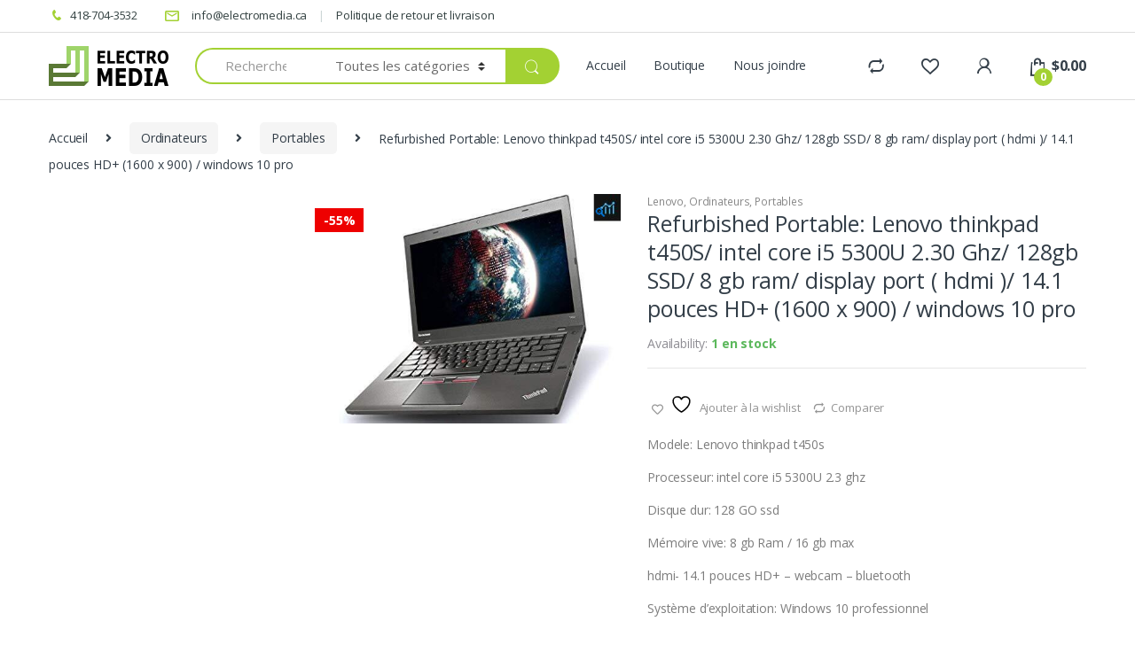

--- FILE ---
content_type: text/html; charset=UTF-8
request_url: https://www.electromedia.ca/product/refurbished-portable-lenovo-thinkpad-t450s-intel-core-i5-5300u-2-30-ghz-128gb-ssd-8-gb-ram-display-port-hdmi-14-1-pouces-hd-1600-x-900-windows-10-pro/
body_size: 143045
content:
<!DOCTYPE html>
<html lang="fr-FR">
<head>
<meta charset="UTF-8">
<meta name="viewport" content="width=device-width, initial-scale=1">
<link rel="profile" href="http://gmpg.org/xfn/11">
<link rel="pingback" href="https://www.electromedia.ca/xmlrpc.php">

				<script>document.documentElement.className = document.documentElement.className + ' yes-js js_active js'</script>
			<title>Refurbished Portable: Lenovo thinkpad t450S/ intel core i5 5300U 2.30 Ghz/ 128gb SSD/ 8 gb ram/ display port ( hdmi )/ 14.1 pouces HD+ (1600 x 900) / windows 10 pro &#8211; Electromedia</title>
<meta name='robots' content='max-image-preview:large' />
	<style>img:is([sizes="auto" i], [sizes^="auto," i]) { contain-intrinsic-size: 3000px 1500px }</style>
	<link rel='dns-prefetch' href='//code.jquery.com' />
<link rel='dns-prefetch' href='//platform-api.sharethis.com' />
<link rel='dns-prefetch' href='//fonts.googleapis.com' />
<link rel="alternate" type="application/rss+xml" title="Electromedia &raquo; Flux" href="https://www.electromedia.ca/feed/" />
<link rel="alternate" type="application/rss+xml" title="Electromedia &raquo; Flux des commentaires" href="https://www.electromedia.ca/comments/feed/" />
<script type="text/javascript">
/* <![CDATA[ */
window._wpemojiSettings = {"baseUrl":"https:\/\/s.w.org\/images\/core\/emoji\/16.0.1\/72x72\/","ext":".png","svgUrl":"https:\/\/s.w.org\/images\/core\/emoji\/16.0.1\/svg\/","svgExt":".svg","source":{"concatemoji":"https:\/\/www.electromedia.ca\/wp-includes\/js\/wp-emoji-release.min.js?ver=6.8.3"}};
/*! This file is auto-generated */
!function(s,n){var o,i,e;function c(e){try{var t={supportTests:e,timestamp:(new Date).valueOf()};sessionStorage.setItem(o,JSON.stringify(t))}catch(e){}}function p(e,t,n){e.clearRect(0,0,e.canvas.width,e.canvas.height),e.fillText(t,0,0);var t=new Uint32Array(e.getImageData(0,0,e.canvas.width,e.canvas.height).data),a=(e.clearRect(0,0,e.canvas.width,e.canvas.height),e.fillText(n,0,0),new Uint32Array(e.getImageData(0,0,e.canvas.width,e.canvas.height).data));return t.every(function(e,t){return e===a[t]})}function u(e,t){e.clearRect(0,0,e.canvas.width,e.canvas.height),e.fillText(t,0,0);for(var n=e.getImageData(16,16,1,1),a=0;a<n.data.length;a++)if(0!==n.data[a])return!1;return!0}function f(e,t,n,a){switch(t){case"flag":return n(e,"\ud83c\udff3\ufe0f\u200d\u26a7\ufe0f","\ud83c\udff3\ufe0f\u200b\u26a7\ufe0f")?!1:!n(e,"\ud83c\udde8\ud83c\uddf6","\ud83c\udde8\u200b\ud83c\uddf6")&&!n(e,"\ud83c\udff4\udb40\udc67\udb40\udc62\udb40\udc65\udb40\udc6e\udb40\udc67\udb40\udc7f","\ud83c\udff4\u200b\udb40\udc67\u200b\udb40\udc62\u200b\udb40\udc65\u200b\udb40\udc6e\u200b\udb40\udc67\u200b\udb40\udc7f");case"emoji":return!a(e,"\ud83e\udedf")}return!1}function g(e,t,n,a){var r="undefined"!=typeof WorkerGlobalScope&&self instanceof WorkerGlobalScope?new OffscreenCanvas(300,150):s.createElement("canvas"),o=r.getContext("2d",{willReadFrequently:!0}),i=(o.textBaseline="top",o.font="600 32px Arial",{});return e.forEach(function(e){i[e]=t(o,e,n,a)}),i}function t(e){var t=s.createElement("script");t.src=e,t.defer=!0,s.head.appendChild(t)}"undefined"!=typeof Promise&&(o="wpEmojiSettingsSupports",i=["flag","emoji"],n.supports={everything:!0,everythingExceptFlag:!0},e=new Promise(function(e){s.addEventListener("DOMContentLoaded",e,{once:!0})}),new Promise(function(t){var n=function(){try{var e=JSON.parse(sessionStorage.getItem(o));if("object"==typeof e&&"number"==typeof e.timestamp&&(new Date).valueOf()<e.timestamp+604800&&"object"==typeof e.supportTests)return e.supportTests}catch(e){}return null}();if(!n){if("undefined"!=typeof Worker&&"undefined"!=typeof OffscreenCanvas&&"undefined"!=typeof URL&&URL.createObjectURL&&"undefined"!=typeof Blob)try{var e="postMessage("+g.toString()+"("+[JSON.stringify(i),f.toString(),p.toString(),u.toString()].join(",")+"));",a=new Blob([e],{type:"text/javascript"}),r=new Worker(URL.createObjectURL(a),{name:"wpTestEmojiSupports"});return void(r.onmessage=function(e){c(n=e.data),r.terminate(),t(n)})}catch(e){}c(n=g(i,f,p,u))}t(n)}).then(function(e){for(var t in e)n.supports[t]=e[t],n.supports.everything=n.supports.everything&&n.supports[t],"flag"!==t&&(n.supports.everythingExceptFlag=n.supports.everythingExceptFlag&&n.supports[t]);n.supports.everythingExceptFlag=n.supports.everythingExceptFlag&&!n.supports.flag,n.DOMReady=!1,n.readyCallback=function(){n.DOMReady=!0}}).then(function(){return e}).then(function(){var e;n.supports.everything||(n.readyCallback(),(e=n.source||{}).concatemoji?t(e.concatemoji):e.wpemoji&&e.twemoji&&(t(e.twemoji),t(e.wpemoji)))}))}((window,document),window._wpemojiSettings);
/* ]]> */
</script>
<link rel='stylesheet' id='themecomplete-epo-css' href='https://www.electromedia.ca/wp-content/plugins/woocommerce-tm-extra-product-options/assets/css/epo.min.css?ver=5.0.12.2' type='text/css' media='all' />
<style id='wp-emoji-styles-inline-css' type='text/css'>

	img.wp-smiley, img.emoji {
		display: inline !important;
		border: none !important;
		box-shadow: none !important;
		height: 1em !important;
		width: 1em !important;
		margin: 0 0.07em !important;
		vertical-align: -0.1em !important;
		background: none !important;
		padding: 0 !important;
	}
</style>
<link rel='stylesheet' id='wp-block-library-css' href='https://www.electromedia.ca/wp-includes/css/dist/block-library/style.min.css?ver=6.8.3' type='text/css' media='all' />
<style id='classic-theme-styles-inline-css' type='text/css'>
/*! This file is auto-generated */
.wp-block-button__link{color:#fff;background-color:#32373c;border-radius:9999px;box-shadow:none;text-decoration:none;padding:calc(.667em + 2px) calc(1.333em + 2px);font-size:1.125em}.wp-block-file__button{background:#32373c;color:#fff;text-decoration:none}
</style>
<link rel='stylesheet' id='jquery-selectBox-css' href='https://www.electromedia.ca/wp-content/plugins/yith-woocommerce-wishlist/assets/css/jquery.selectBox.css?ver=1.2.0' type='text/css' media='all' />
<link rel='stylesheet' id='woocommerce_prettyPhoto_css-css' href='//www.electromedia.ca/wp-content/plugins/woocommerce/assets/css/prettyPhoto.css?ver=3.1.6' type='text/css' media='all' />
<link rel='stylesheet' id='yith-wcwl-main-css' href='https://www.electromedia.ca/wp-content/plugins/yith-woocommerce-wishlist/assets/css/style.css?ver=4.7.0' type='text/css' media='all' />
<style id='yith-wcwl-main-inline-css' type='text/css'>
 :root { --rounded-corners-radius: 16px; --add-to-cart-rounded-corners-radius: 16px; --feedback-duration: 3s } 
 :root { --rounded-corners-radius: 16px; --add-to-cart-rounded-corners-radius: 16px; --feedback-duration: 3s } 
</style>
<style id='global-styles-inline-css' type='text/css'>
:root{--wp--preset--aspect-ratio--square: 1;--wp--preset--aspect-ratio--4-3: 4/3;--wp--preset--aspect-ratio--3-4: 3/4;--wp--preset--aspect-ratio--3-2: 3/2;--wp--preset--aspect-ratio--2-3: 2/3;--wp--preset--aspect-ratio--16-9: 16/9;--wp--preset--aspect-ratio--9-16: 9/16;--wp--preset--color--black: #000000;--wp--preset--color--cyan-bluish-gray: #abb8c3;--wp--preset--color--white: #ffffff;--wp--preset--color--pale-pink: #f78da7;--wp--preset--color--vivid-red: #cf2e2e;--wp--preset--color--luminous-vivid-orange: #ff6900;--wp--preset--color--luminous-vivid-amber: #fcb900;--wp--preset--color--light-green-cyan: #7bdcb5;--wp--preset--color--vivid-green-cyan: #00d084;--wp--preset--color--pale-cyan-blue: #8ed1fc;--wp--preset--color--vivid-cyan-blue: #0693e3;--wp--preset--color--vivid-purple: #9b51e0;--wp--preset--gradient--vivid-cyan-blue-to-vivid-purple: linear-gradient(135deg,rgba(6,147,227,1) 0%,rgb(155,81,224) 100%);--wp--preset--gradient--light-green-cyan-to-vivid-green-cyan: linear-gradient(135deg,rgb(122,220,180) 0%,rgb(0,208,130) 100%);--wp--preset--gradient--luminous-vivid-amber-to-luminous-vivid-orange: linear-gradient(135deg,rgba(252,185,0,1) 0%,rgba(255,105,0,1) 100%);--wp--preset--gradient--luminous-vivid-orange-to-vivid-red: linear-gradient(135deg,rgba(255,105,0,1) 0%,rgb(207,46,46) 100%);--wp--preset--gradient--very-light-gray-to-cyan-bluish-gray: linear-gradient(135deg,rgb(238,238,238) 0%,rgb(169,184,195) 100%);--wp--preset--gradient--cool-to-warm-spectrum: linear-gradient(135deg,rgb(74,234,220) 0%,rgb(151,120,209) 20%,rgb(207,42,186) 40%,rgb(238,44,130) 60%,rgb(251,105,98) 80%,rgb(254,248,76) 100%);--wp--preset--gradient--blush-light-purple: linear-gradient(135deg,rgb(255,206,236) 0%,rgb(152,150,240) 100%);--wp--preset--gradient--blush-bordeaux: linear-gradient(135deg,rgb(254,205,165) 0%,rgb(254,45,45) 50%,rgb(107,0,62) 100%);--wp--preset--gradient--luminous-dusk: linear-gradient(135deg,rgb(255,203,112) 0%,rgb(199,81,192) 50%,rgb(65,88,208) 100%);--wp--preset--gradient--pale-ocean: linear-gradient(135deg,rgb(255,245,203) 0%,rgb(182,227,212) 50%,rgb(51,167,181) 100%);--wp--preset--gradient--electric-grass: linear-gradient(135deg,rgb(202,248,128) 0%,rgb(113,206,126) 100%);--wp--preset--gradient--midnight: linear-gradient(135deg,rgb(2,3,129) 0%,rgb(40,116,252) 100%);--wp--preset--font-size--small: 13px;--wp--preset--font-size--medium: 20px;--wp--preset--font-size--large: 36px;--wp--preset--font-size--x-large: 42px;--wp--preset--spacing--20: 0.44rem;--wp--preset--spacing--30: 0.67rem;--wp--preset--spacing--40: 1rem;--wp--preset--spacing--50: 1.5rem;--wp--preset--spacing--60: 2.25rem;--wp--preset--spacing--70: 3.38rem;--wp--preset--spacing--80: 5.06rem;--wp--preset--shadow--natural: 6px 6px 9px rgba(0, 0, 0, 0.2);--wp--preset--shadow--deep: 12px 12px 50px rgba(0, 0, 0, 0.4);--wp--preset--shadow--sharp: 6px 6px 0px rgba(0, 0, 0, 0.2);--wp--preset--shadow--outlined: 6px 6px 0px -3px rgba(255, 255, 255, 1), 6px 6px rgba(0, 0, 0, 1);--wp--preset--shadow--crisp: 6px 6px 0px rgba(0, 0, 0, 1);}:where(.is-layout-flex){gap: 0.5em;}:where(.is-layout-grid){gap: 0.5em;}body .is-layout-flex{display: flex;}.is-layout-flex{flex-wrap: wrap;align-items: center;}.is-layout-flex > :is(*, div){margin: 0;}body .is-layout-grid{display: grid;}.is-layout-grid > :is(*, div){margin: 0;}:where(.wp-block-columns.is-layout-flex){gap: 2em;}:where(.wp-block-columns.is-layout-grid){gap: 2em;}:where(.wp-block-post-template.is-layout-flex){gap: 1.25em;}:where(.wp-block-post-template.is-layout-grid){gap: 1.25em;}.has-black-color{color: var(--wp--preset--color--black) !important;}.has-cyan-bluish-gray-color{color: var(--wp--preset--color--cyan-bluish-gray) !important;}.has-white-color{color: var(--wp--preset--color--white) !important;}.has-pale-pink-color{color: var(--wp--preset--color--pale-pink) !important;}.has-vivid-red-color{color: var(--wp--preset--color--vivid-red) !important;}.has-luminous-vivid-orange-color{color: var(--wp--preset--color--luminous-vivid-orange) !important;}.has-luminous-vivid-amber-color{color: var(--wp--preset--color--luminous-vivid-amber) !important;}.has-light-green-cyan-color{color: var(--wp--preset--color--light-green-cyan) !important;}.has-vivid-green-cyan-color{color: var(--wp--preset--color--vivid-green-cyan) !important;}.has-pale-cyan-blue-color{color: var(--wp--preset--color--pale-cyan-blue) !important;}.has-vivid-cyan-blue-color{color: var(--wp--preset--color--vivid-cyan-blue) !important;}.has-vivid-purple-color{color: var(--wp--preset--color--vivid-purple) !important;}.has-black-background-color{background-color: var(--wp--preset--color--black) !important;}.has-cyan-bluish-gray-background-color{background-color: var(--wp--preset--color--cyan-bluish-gray) !important;}.has-white-background-color{background-color: var(--wp--preset--color--white) !important;}.has-pale-pink-background-color{background-color: var(--wp--preset--color--pale-pink) !important;}.has-vivid-red-background-color{background-color: var(--wp--preset--color--vivid-red) !important;}.has-luminous-vivid-orange-background-color{background-color: var(--wp--preset--color--luminous-vivid-orange) !important;}.has-luminous-vivid-amber-background-color{background-color: var(--wp--preset--color--luminous-vivid-amber) !important;}.has-light-green-cyan-background-color{background-color: var(--wp--preset--color--light-green-cyan) !important;}.has-vivid-green-cyan-background-color{background-color: var(--wp--preset--color--vivid-green-cyan) !important;}.has-pale-cyan-blue-background-color{background-color: var(--wp--preset--color--pale-cyan-blue) !important;}.has-vivid-cyan-blue-background-color{background-color: var(--wp--preset--color--vivid-cyan-blue) !important;}.has-vivid-purple-background-color{background-color: var(--wp--preset--color--vivid-purple) !important;}.has-black-border-color{border-color: var(--wp--preset--color--black) !important;}.has-cyan-bluish-gray-border-color{border-color: var(--wp--preset--color--cyan-bluish-gray) !important;}.has-white-border-color{border-color: var(--wp--preset--color--white) !important;}.has-pale-pink-border-color{border-color: var(--wp--preset--color--pale-pink) !important;}.has-vivid-red-border-color{border-color: var(--wp--preset--color--vivid-red) !important;}.has-luminous-vivid-orange-border-color{border-color: var(--wp--preset--color--luminous-vivid-orange) !important;}.has-luminous-vivid-amber-border-color{border-color: var(--wp--preset--color--luminous-vivid-amber) !important;}.has-light-green-cyan-border-color{border-color: var(--wp--preset--color--light-green-cyan) !important;}.has-vivid-green-cyan-border-color{border-color: var(--wp--preset--color--vivid-green-cyan) !important;}.has-pale-cyan-blue-border-color{border-color: var(--wp--preset--color--pale-cyan-blue) !important;}.has-vivid-cyan-blue-border-color{border-color: var(--wp--preset--color--vivid-cyan-blue) !important;}.has-vivid-purple-border-color{border-color: var(--wp--preset--color--vivid-purple) !important;}.has-vivid-cyan-blue-to-vivid-purple-gradient-background{background: var(--wp--preset--gradient--vivid-cyan-blue-to-vivid-purple) !important;}.has-light-green-cyan-to-vivid-green-cyan-gradient-background{background: var(--wp--preset--gradient--light-green-cyan-to-vivid-green-cyan) !important;}.has-luminous-vivid-amber-to-luminous-vivid-orange-gradient-background{background: var(--wp--preset--gradient--luminous-vivid-amber-to-luminous-vivid-orange) !important;}.has-luminous-vivid-orange-to-vivid-red-gradient-background{background: var(--wp--preset--gradient--luminous-vivid-orange-to-vivid-red) !important;}.has-very-light-gray-to-cyan-bluish-gray-gradient-background{background: var(--wp--preset--gradient--very-light-gray-to-cyan-bluish-gray) !important;}.has-cool-to-warm-spectrum-gradient-background{background: var(--wp--preset--gradient--cool-to-warm-spectrum) !important;}.has-blush-light-purple-gradient-background{background: var(--wp--preset--gradient--blush-light-purple) !important;}.has-blush-bordeaux-gradient-background{background: var(--wp--preset--gradient--blush-bordeaux) !important;}.has-luminous-dusk-gradient-background{background: var(--wp--preset--gradient--luminous-dusk) !important;}.has-pale-ocean-gradient-background{background: var(--wp--preset--gradient--pale-ocean) !important;}.has-electric-grass-gradient-background{background: var(--wp--preset--gradient--electric-grass) !important;}.has-midnight-gradient-background{background: var(--wp--preset--gradient--midnight) !important;}.has-small-font-size{font-size: var(--wp--preset--font-size--small) !important;}.has-medium-font-size{font-size: var(--wp--preset--font-size--medium) !important;}.has-large-font-size{font-size: var(--wp--preset--font-size--large) !important;}.has-x-large-font-size{font-size: var(--wp--preset--font-size--x-large) !important;}
:where(.wp-block-post-template.is-layout-flex){gap: 1.25em;}:where(.wp-block-post-template.is-layout-grid){gap: 1.25em;}
:where(.wp-block-columns.is-layout-flex){gap: 2em;}:where(.wp-block-columns.is-layout-grid){gap: 2em;}
:root :where(.wp-block-pullquote){font-size: 1.5em;line-height: 1.6;}
</style>
<link rel='stylesheet' id='contact-form-7-css' href='https://www.electromedia.ca/wp-content/plugins/contact-form-7/includes/css/styles.css?ver=6.1.1' type='text/css' media='all' />
<style id='contact-form-7-inline-css' type='text/css'>
.wpcf7 .wpcf7-recaptcha iframe {margin-bottom: 0;}.wpcf7 .wpcf7-recaptcha[data-align="center"] > div {margin: 0 auto;}.wpcf7 .wpcf7-recaptcha[data-align="right"] > div {margin: 0 0 0 auto;}
</style>
<link rel='stylesheet' id='pisol-fsnw-css' href='https://www.electromedia.ca/wp-content/plugins/free-shipping-notification-woocommerce/public/css/pisol-fsnw-public.css?ver=2.2.46' type='text/css' media='all' />
<link rel='stylesheet' id='rs-plugin-settings-css' href='https://www.electromedia.ca/wp-content/plugins/revslider/public/assets/css/settings.css?ver=5.4.8.3' type='text/css' media='all' />
<style id='rs-plugin-settings-inline-css' type='text/css'>
#rs-demo-id {}
</style>
<link rel='stylesheet' id='photoswipe-css' href='https://www.electromedia.ca/wp-content/plugins/woocommerce/assets/css/photoswipe/photoswipe.min.css?ver=10.0.4' type='text/css' media='all' />
<link rel='stylesheet' id='photoswipe-default-skin-css' href='https://www.electromedia.ca/wp-content/plugins/woocommerce/assets/css/photoswipe/default-skin/default-skin.min.css?ver=10.0.4' type='text/css' media='all' />
<style id='woocommerce-inline-inline-css' type='text/css'>
.woocommerce form .form-row .required { visibility: visible; }
</style>
<link rel='stylesheet' id='brands-styles-css' href='https://www.electromedia.ca/wp-content/plugins/woocommerce/assets/css/brands.css?ver=10.0.4' type='text/css' media='all' />
<link rel='stylesheet' id='electro-fonts-css' href='//fonts.googleapis.com/css?family=Open+Sans%3A400%2C300%2C600%2C700%2C800%2C800italic%2C700italic%2C600italic%2C400italic%2C300italic&#038;subset=latin%2Clatin-ext' type='text/css' media='all' />
<link rel='stylesheet' id='bootstrap-css' href='https://www.electromedia.ca/wp-content/themes/electro/assets/css/bootstrap.min.css?ver=2.3.3' type='text/css' media='all' />
<link rel='stylesheet' id='fontawesome-css' href='https://www.electromedia.ca/wp-content/themes/electro/assets/css/font-awesome.min.css?ver=2.3.3' type='text/css' media='all' />
<link rel='stylesheet' id='animate-css' href='https://www.electromedia.ca/wp-content/themes/electro/assets/css/animate.min.css?ver=2.3.3' type='text/css' media='all' />
<link rel='stylesheet' id='font-electro-css' href='https://www.electromedia.ca/wp-content/themes/electro/assets/css/font-electro.css?ver=2.3.3' type='text/css' media='all' />
<link rel='stylesheet' id='jquery-mCustomScrollbar-css' href='https://www.electromedia.ca/wp-content/themes/electro/assets/css/jquery.mCustomScrollbar.css?ver=2.3.3' type='text/css' media='all' />
<link rel='stylesheet' id='electro-style-css' href='https://www.electromedia.ca/wp-content/themes/electro/style.min.css?ver=2.3.3' type='text/css' media='all' />
<link rel='stylesheet' id='electro-style-v2-css' href='https://www.electromedia.ca/wp-content/themes/electro/assets/css/v2.min.css?ver=2.3.3' type='text/css' media='all' />
<link rel='stylesheet' id='electro-color-css' href='https://www.electromedia.ca/wp-content/themes/electro/assets/css/colors/green.min.css?ver=2.3.3' type='text/css' media='all' />
<link rel='stylesheet' id='jquery-fixedheadertable-style-css' href='https://www.electromedia.ca/wp-content/plugins/yith-woocommerce-compare/assets/css/jquery.dataTables.css?ver=1.10.18' type='text/css' media='all' />
<link rel='stylesheet' id='yith_woocompare_page-css' href='https://www.electromedia.ca/wp-content/plugins/yith-woocommerce-compare/assets/css/compare.css?ver=3.2.0' type='text/css' media='all' />
<link rel='stylesheet' id='yith-woocompare-widget-css' href='https://www.electromedia.ca/wp-content/plugins/yith-woocommerce-compare/assets/css/widget.css?ver=3.2.0' type='text/css' media='all' />
<link rel='stylesheet' id='dashicons-css' href='https://www.electromedia.ca/wp-includes/css/dashicons.min.css?ver=6.8.3' type='text/css' media='all' />
<style id='dashicons-inline-css' type='text/css'>
[data-font="Dashicons"]:before {font-family: 'Dashicons' !important;content: attr(data-icon) !important;speak: none !important;font-weight: normal !important;font-variant: normal !important;text-transform: none !important;line-height: 1 !important;font-style: normal !important;-webkit-font-smoothing: antialiased !important;-moz-osx-font-smoothing: grayscale !important;}
</style>
<link rel='stylesheet' id='thwepof-public-style-css' href='https://www.electromedia.ca/wp-content/plugins/woo-extra-product-options/public/assets/css/thwepof-public.min.css?ver=6.8.3' type='text/css' media='all' />
<link rel='stylesheet' id='jquery-ui-style-css' href='https://www.electromedia.ca/wp-content/plugins/woo-extra-product-options/public/assets/css/jquery-ui/jquery-ui.css?ver=6.8.3' type='text/css' media='all' />
<link rel='stylesheet' id='jquery-timepicker-css' href='https://www.electromedia.ca/wp-content/plugins/woo-extra-product-options/public/assets/js/timepicker/jquery.timepicker.css?ver=6.8.3' type='text/css' media='all' />
<script type="text/template" id="tmpl-variation-template">
	<div class="woocommerce-variation-description">{{{ data.variation.variation_description }}}</div>
	<div class="woocommerce-variation-price">{{{ data.variation.price_html }}}</div>
	<div class="woocommerce-variation-availability">{{{ data.variation.availability_html }}}</div>
</script>
<script type="text/template" id="tmpl-unavailable-variation-template">
	<p role="alert">Désolé, ce produit n&rsquo;est pas disponible. Veuillez choisir une combinaison différente.</p>
</script>
<script type="text/javascript" src="https://code.jquery.com/jquery-2.2.4.min.js?ver=2.2.4" id="jquery-js"></script>
<script type="text/javascript" src="https://www.electromedia.ca/wp-includes/js/underscore.min.js?ver=1.13.7" id="underscore-js"></script>
<script type="text/javascript" id="wp-util-js-extra">
/* <![CDATA[ */
var _wpUtilSettings = {"ajax":{"url":"\/wp-admin\/admin-ajax.php"}};
/* ]]> */
</script>
<script type="text/javascript" src="https://www.electromedia.ca/wp-includes/js/wp-util.min.js?ver=6.8.3" id="wp-util-js"></script>
<script type="text/javascript" src="https://www.electromedia.ca/wp-content/plugins/woocommerce/assets/js/jquery-blockui/jquery.blockUI.min.js?ver=2.7.0-wc.10.0.4" id="jquery-blockui-js" data-wp-strategy="defer"></script>
<script type="text/javascript" src="https://www.electromedia.ca/wp-content/plugins/revslider/public/assets/js/jquery.themepunch.tools.min.js?ver=5.4.8.3" id="tp-tools-js"></script>
<script type="text/javascript" src="https://www.electromedia.ca/wp-content/plugins/revslider/public/assets/js/jquery.themepunch.revolution.min.js?ver=5.4.8.3" id="revmin-js"></script>
<script type="text/javascript" id="wc-add-to-cart-js-extra">
/* <![CDATA[ */
var wc_add_to_cart_params = {"ajax_url":"\/wp-admin\/admin-ajax.php","wc_ajax_url":"\/?wc-ajax=%%endpoint%%","i18n_view_cart":"Voir le panier","cart_url":"https:\/\/www.electromedia.ca\/cart-2\/","is_cart":"","cart_redirect_after_add":"no"};
/* ]]> */
</script>
<script type="text/javascript" src="https://www.electromedia.ca/wp-content/plugins/woocommerce/assets/js/frontend/add-to-cart.min.js?ver=10.0.4" id="wc-add-to-cart-js" data-wp-strategy="defer"></script>
<script type="text/javascript" src="https://www.electromedia.ca/wp-content/plugins/woocommerce/assets/js/zoom/jquery.zoom.min.js?ver=1.7.21-wc.10.0.4" id="zoom-js" defer="defer" data-wp-strategy="defer"></script>
<script type="text/javascript" src="https://www.electromedia.ca/wp-content/plugins/woocommerce/assets/js/flexslider/jquery.flexslider.min.js?ver=2.7.2-wc.10.0.4" id="flexslider-js" defer="defer" data-wp-strategy="defer"></script>
<script type="text/javascript" src="https://www.electromedia.ca/wp-content/plugins/woocommerce/assets/js/photoswipe/photoswipe.min.js?ver=4.1.1-wc.10.0.4" id="photoswipe-js" defer="defer" data-wp-strategy="defer"></script>
<script type="text/javascript" src="https://www.electromedia.ca/wp-content/plugins/woocommerce/assets/js/photoswipe/photoswipe-ui-default.min.js?ver=4.1.1-wc.10.0.4" id="photoswipe-ui-default-js" defer="defer" data-wp-strategy="defer"></script>
<script type="text/javascript" id="wc-single-product-js-extra">
/* <![CDATA[ */
var wc_single_product_params = {"i18n_required_rating_text":"Veuillez s\u00e9lectionner une note","i18n_rating_options":["1\u00a0\u00e9toile sur 5","2\u00a0\u00e9toiles sur 5","3\u00a0\u00e9toiles sur 5","4\u00a0\u00e9toiles sur 5","5\u00a0\u00e9toiles sur 5"],"i18n_product_gallery_trigger_text":"Voir la galerie d\u2019images en plein \u00e9cran","review_rating_required":"yes","flexslider":{"rtl":false,"animation":"slide","smoothHeight":true,"directionNav":false,"controlNav":false,"slideshow":false,"animationSpeed":500,"animationLoop":false,"allowOneSlide":false},"zoom_enabled":"1","zoom_options":[],"photoswipe_enabled":"1","photoswipe_options":{"shareEl":false,"closeOnScroll":false,"history":false,"hideAnimationDuration":0,"showAnimationDuration":0},"flexslider_enabled":"1"};
/* ]]> */
</script>
<script type="text/javascript" src="https://www.electromedia.ca/wp-content/plugins/woocommerce/assets/js/frontend/single-product.min.js?ver=10.0.4" id="wc-single-product-js" defer="defer" data-wp-strategy="defer"></script>
<script type="text/javascript" src="https://www.electromedia.ca/wp-content/plugins/woocommerce/assets/js/js-cookie/js.cookie.min.js?ver=2.1.4-wc.10.0.4" id="js-cookie-js" defer="defer" data-wp-strategy="defer"></script>
<script type="text/javascript" id="woocommerce-js-extra">
/* <![CDATA[ */
var woocommerce_params = {"ajax_url":"\/wp-admin\/admin-ajax.php","wc_ajax_url":"\/?wc-ajax=%%endpoint%%","i18n_password_show":"Afficher le mot de passe","i18n_password_hide":"Masquer le mot de passe"};
/* ]]> */
</script>
<script type="text/javascript" src="https://www.electromedia.ca/wp-content/plugins/woocommerce/assets/js/frontend/woocommerce.min.js?ver=10.0.4" id="woocommerce-js" defer="defer" data-wp-strategy="defer"></script>
<script type="text/javascript" src="https://www.electromedia.ca/wp-content/plugins/js_composer/assets/js/vendors/woocommerce-add-to-cart.js?ver=8.6.1" id="vc_woocommerce-add-to-cart-js-js"></script>
<script type="text/javascript" src="//platform-api.sharethis.com/js/sharethis.js#source=googleanalytics-wordpress#product=ga&amp;property=5efcd29fb9ff830012f9471d" id="googleanalytics-platform-sharethis-js"></script>
<script></script><link rel="https://api.w.org/" href="https://www.electromedia.ca/wp-json/" /><link rel="alternate" title="JSON" type="application/json" href="https://www.electromedia.ca/wp-json/wp/v2/product/19329" /><link rel="EditURI" type="application/rsd+xml" title="RSD" href="https://www.electromedia.ca/xmlrpc.php?rsd" />
<meta name="generator" content="WordPress 6.8.3" />
<meta name="generator" content="WooCommerce 10.0.4" />
<link rel="canonical" href="https://www.electromedia.ca/product/refurbished-portable-lenovo-thinkpad-t450s-intel-core-i5-5300u-2-30-ghz-128gb-ssd-8-gb-ram-display-port-hdmi-14-1-pouces-hd-1600-x-900-windows-10-pro/" />
<link rel='shortlink' href='https://www.electromedia.ca/?p=19329' />
<link rel="alternate" title="oEmbed (JSON)" type="application/json+oembed" href="https://www.electromedia.ca/wp-json/oembed/1.0/embed?url=https%3A%2F%2Fwww.electromedia.ca%2Fproduct%2Frefurbished-portable-lenovo-thinkpad-t450s-intel-core-i5-5300u-2-30-ghz-128gb-ssd-8-gb-ram-display-port-hdmi-14-1-pouces-hd-1600-x-900-windows-10-pro%2F" />
<link rel="alternate" title="oEmbed (XML)" type="text/xml+oembed" href="https://www.electromedia.ca/wp-json/oembed/1.0/embed?url=https%3A%2F%2Fwww.electromedia.ca%2Fproduct%2Frefurbished-portable-lenovo-thinkpad-t450s-intel-core-i5-5300u-2-30-ghz-128gb-ssd-8-gb-ram-display-port-hdmi-14-1-pouces-hd-1600-x-900-windows-10-pro%2F&#038;format=xml" />
<meta name="generator" content="Redux 4.5.7" />	<noscript><style>.woocommerce-product-gallery{ opacity: 1 !important; }</style></noscript>
	<script>
(function() {
	(function (i, s, o, g, r, a, m) {
		i['GoogleAnalyticsObject'] = r;
		i[r] = i[r] || function () {
				(i[r].q = i[r].q || []).push(arguments)
			}, i[r].l = 1 * new Date();
		a = s.createElement(o),
			m = s.getElementsByTagName(o)[0];
		a.async = 1;
		a.src = g;
		m.parentNode.insertBefore(a, m)
	})(window, document, 'script', 'https://google-analytics.com/analytics.js', 'ga');

	ga('create', 'UA-132565512-1', 'auto');
			ga('send', 'pageview');
	})();
</script>
			<script  type="text/javascript">
				!function(f,b,e,v,n,t,s){if(f.fbq)return;n=f.fbq=function(){n.callMethod?
					n.callMethod.apply(n,arguments):n.queue.push(arguments)};if(!f._fbq)f._fbq=n;
					n.push=n;n.loaded=!0;n.version='2.0';n.queue=[];t=b.createElement(e);t.async=!0;
					t.src=v;s=b.getElementsByTagName(e)[0];s.parentNode.insertBefore(t,s)}(window,
					document,'script','https://connect.facebook.net/en_US/fbevents.js');
			</script>
			<!-- WooCommerce Facebook Integration Begin -->
			<script  type="text/javascript">

				fbq('init', '398644987323318', {}, {
    "agent": "woocommerce_2-10.0.4-3.5.5"
});

				document.addEventListener( 'DOMContentLoaded', function() {
					// Insert placeholder for events injected when a product is added to the cart through AJAX.
					document.body.insertAdjacentHTML( 'beforeend', '<div class=\"wc-facebook-pixel-event-placeholder\"></div>' );
				}, false );

			</script>
			<!-- WooCommerce Facebook Integration End -->
			<meta name="generator" content="Powered by WPBakery Page Builder - drag and drop page builder for WordPress."/>
<meta name="generator" content="Powered by Slider Revolution 5.4.8.3 - responsive, Mobile-Friendly Slider Plugin for WordPress with comfortable drag and drop interface." />
<link rel="icon" href="https://www.electromedia.ca/wp-content/uploads/2019/06/cropped-Electromedia-512x512-32x32.png" sizes="32x32" />
<link rel="icon" href="https://www.electromedia.ca/wp-content/uploads/2019/06/cropped-Electromedia-512x512-192x192.png" sizes="192x192" />
<link rel="apple-touch-icon" href="https://www.electromedia.ca/wp-content/uploads/2019/06/cropped-Electromedia-512x512-180x180.png" />
<meta name="msapplication-TileImage" content="https://www.electromedia.ca/wp-content/uploads/2019/06/cropped-Electromedia-512x512-270x270.png" />
<script type="text/javascript">function setREVStartSize(e){									
						try{ e.c=jQuery(e.c);var i=jQuery(window).width(),t=9999,r=0,n=0,l=0,f=0,s=0,h=0;
							if(e.responsiveLevels&&(jQuery.each(e.responsiveLevels,function(e,f){f>i&&(t=r=f,l=e),i>f&&f>r&&(r=f,n=e)}),t>r&&(l=n)),f=e.gridheight[l]||e.gridheight[0]||e.gridheight,s=e.gridwidth[l]||e.gridwidth[0]||e.gridwidth,h=i/s,h=h>1?1:h,f=Math.round(h*f),"fullscreen"==e.sliderLayout){var u=(e.c.width(),jQuery(window).height());if(void 0!=e.fullScreenOffsetContainer){var c=e.fullScreenOffsetContainer.split(",");if (c) jQuery.each(c,function(e,i){u=jQuery(i).length>0?u-jQuery(i).outerHeight(!0):u}),e.fullScreenOffset.split("%").length>1&&void 0!=e.fullScreenOffset&&e.fullScreenOffset.length>0?u-=jQuery(window).height()*parseInt(e.fullScreenOffset,0)/100:void 0!=e.fullScreenOffset&&e.fullScreenOffset.length>0&&(u-=parseInt(e.fullScreenOffset,0))}f=u}else void 0!=e.minHeight&&f<e.minHeight&&(f=e.minHeight);e.c.closest(".rev_slider_wrapper").css({height:f})					
						}catch(d){console.log("Failure at Presize of Slider:"+d)}						
					};</script>
<noscript><style> .wpb_animate_when_almost_visible { opacity: 1; }</style></noscript><script class="tm-hidden" type="text/template" id="tmpl-tc-cart-options-popup">
    <div class='header'>
        <h3>{{{ data.title }}}</h3>
    </div>
    <div id='{{{ data.id }}}' class='float_editbox'>{{{ data.html }}}</div>
    <div class='footer'>
        <div class='inner'>
            <span class='tm-button button button-secondary button-large floatbox-cancel'>{{{ data.close }}}</span>
        </div>
    </div>
</script>
<script class="tm-hidden" type="text/template" id="tmpl-tc-lightbox">
    <div class="tc-lightbox-wrap">
        <span class="tc-lightbox-button tcfa tcfa-search tc-transition tcinit"></span>
    </div>
</script>
<script class="tm-hidden" type="text/template" id="tmpl-tc-lightbox-zoom">
    <span class="tc-lightbox-button-close tcfa tcfa-times"></span>
    {{{ data.img }}}
</script>
<script class="tm-hidden" type="text/template" id="tmpl-tc-final-totals">
    <dl class="tm-extra-product-options-totals tm-custom-price-totals">
        <# if (data.show_unit_price==true){ #>    	<dt class="tm-unit-price">{{{ data.unit_price }}}</dt>
    	<dd class="tm-unit-price">
    		<span class="price amount options">{{{ data.formatted_unit_price }}}</span>
    	</dd>    	<# } #>
    	<# if (data.show_options_total==true){ #>    	<dt class="tm-options-totals">{{{ data.options_total }}}</dt>
    	<dd class="tm-options-totals">
    		<span class="price amount options">{{{ data.formatted_options_total }}}</span>
    	</dd>    	<# } #>
    	<# if (data.show_fees_total==true){ #>    	<dt class="tm-fee-totals">{{{ data.fees_total }}}</dt>
    	<dd class="tm-fee-totals">
    		<span class="price amount fees">{{{ data.formatted_fees_total }}}</span>
    	</dd>    	<# } #>
    	<# if (data.show_extra_fee==true){ #>    	<dt class="tm-extra-fee">{{{ data.extra_fee }}}</dt>
    	<dd class="tm-extra-fee">
    		<span class="price amount options extra-fee">{{{ data.formatted_extra_fee }}}</span>
    	</dd>    	<# } #>
    	<# if (data.show_final_total==true){ #>    	<dt class="tm-final-totals">{{{ data.final_total }}}</dt>
    	<dd class="tm-final-totals">
    		<span class="price amount final">{{{ data.formatted_final_total }}}</span>
    	</dd>    	<# } #>
            </dl>
</script>
<script class="tm-hidden" type="text/template" id="tmpl-tc-price">
    <span class="amount">{{{ data.price.price }}}</span>
</script>
<script class="tm-hidden" type="text/template" id="tmpl-tc-sale-price">
    <del>
        <span class="tc-original-price amount">{{{ data.price.original_price }}}</span>
    </del>
    <ins>
        <span class="amount">{{{ data.price.price }}}</span>
    </ins>
</script>
<script class="tm-hidden" type="text/template" id="tmpl-tc-section-pop-link">
    <div id="tm-section-pop-up" class="tm-extra-product-options flasho tm_wrapper tm-section-pop-up single tm-animated appear">
        <div class='header'><h3>{{{ data.title }}}</h3></div>
        <div class="float_editbox" id="temp_for_floatbox_insert"></div>
        <div class='footer'>
            <div class='inner'>
                <span class='tm-button button button-secondary button-large floatbox-cancel'>{{{ data.close }}}</span>
            </div>
        </div>
    </div>
</script>
<script class="tm-hidden" type="text/template" id="tmpl-tc-floating-box-nks">
    <# if (data.values.length) {#>
    {{{ data.html_before }}}
    <div class="tc-row tm-fb-labels">
        <span class="tc-cell tc-col-3 tm-fb-title">{{{ data.option_label }}}</span>
        <span class="tc-cell tc-col-3 tm-fb-value">{{{ data.option_value }}}</span>
        <span class="tc-cell tc-col-3 tm-fb-quantity">{{{ data.option__qty }}}</span>
        <span class="tc-cell tc-col-3 tm-fb-price">{{{ data.option_lpric }}}</span>
    </div>
    <# for (var i = 0; i < data.values.length; i++) { #>
        <# if (data.values[i].label_show=='' || data.values[i].value_show=='') {#>
	<div class="tc-row">
            <# if (data.values[i].label_show=='') {#>
        <span class="tc-cell tc-col-3 tm-fb-title">{{{ data.values[i].title }}}</span>
            <# } #>
            <# if (data.values[i].value_show=='') {#>
        <span class="tc-cell tc-col-3 tm-fb-value">{{{ data.values[i].value }}}</span>
            <# } #>
        <span class="tc-cell tc-col-3 tm-fb-quantity">{{{ data.values[i].quantity }}}</span>
        <span class="tc-cell tc-col-3 tm-fb-price">{{{ data.values[i].price }}}</span>
    </div>
        <# } #>
    <# } #>
    {{{ data.html_after }}}
    {{{ data.totals }}}
    <# }#>
</script>
<script class="tm-hidden" type="text/template" id="tmpl-tc-floating-box">
    <# if (data.values.length) {#>
    {{{ data.html_before }}}
    <dl class="tm-fb">
        <# for (var i = 0; i < data.values.length; i++) { #>
            <# if (data.values[i].label_show=='') {#>
        <dt class="tm-fb-title">{{{ data.values[i].title }}}</dt>
            <# } #>
            <# if (data.values[i].value_show=='') {#>
        <dd class="tm-fb-value">{{{ data.values[i].value }}}</dd>
            <# } #>
        <# } #>
    </dl>
    {{{ data.html_after }}}
    {{{ data.totals }}}
    <# }#>
</script>
<script class="tm-hidden" type="text/template" id="tmpl-tc-chars-remanining">
    <span class="tc-chars">
		<span class="tc-chars-remanining">{{{ data.maxlength }}}</span>
		<span class="tc-remaining"> {{{ data.characters_remaining }}}</span>
	</span>
</script>
<script class="tm-hidden" type="text/template" id="tmpl-tc-formatted-price"><# if (data.customer_price_format_wrap_start) {#>
    {{{ data.customer_price_format_wrap_start }}}
    <# } #>&lt;span class=&quot;woocommerce-Price-amount amount&quot;&gt;&lt;bdi&gt;&lt;span class=&quot;woocommerce-Price-currencySymbol&quot;&gt;&#036;&lt;/span&gt;{{{ data.price }}}&lt;/bdi&gt;&lt;/span&gt;<# if (data.customer_price_format_wrap_end) {#>
    {{{ data.customer_price_format_wrap_end }}}
    <# } #></script>
<script class="tm-hidden" type="text/template" id="tmpl-tc-formatted-sale-price"><# if (data.customer_price_format_wrap_start) {#>
    {{{ data.customer_price_format_wrap_start }}}
    <# } #>&lt;ins&gt;&lt;span class=&quot;woocommerce-Price-amount amount&quot;&gt;&lt;bdi&gt;&lt;span class=&quot;woocommerce-Price-currencySymbol&quot;&gt;&#036;&lt;/span&gt;{{{ data.sale_price }}}&lt;/bdi&gt;&lt;/span&gt;&lt;/ins&gt; &lt;del&gt;&lt;span class=&quot;woocommerce-Price-amount amount&quot;&gt;&lt;bdi&gt;&lt;span class=&quot;woocommerce-Price-currencySymbol&quot;&gt;&#036;&lt;/span&gt;{{{ data.price }}}&lt;/bdi&gt;&lt;/span&gt;&lt;/del&gt;<# if (data.customer_price_format_wrap_end) {#>
    {{{ data.customer_price_format_wrap_end }}}
    <# } #></script>
<script class="tm-hidden" type="text/template" id="tmpl-tc-upload-messages">
    <div class="header">
        <h3>{{{ data.title }}}</h3>
    </div>
    <div class="float_editbox" id="temp_for_floatbox_insert">
        <div class="tc-upload-messages">
            <div class="tc-upload-message">{{{ data.message }}}</div>
            <# for (var i in data.files) {
                if (data.files.hasOwnProperty(i)) {#>
                <div class="tc-upload-files">{{{ data.files[i] }}}</div>
                <# }
            }#>
        </div>
    </div>
    <div class="footer">
        <div class="inner">
            &nbsp;
        </div>
    </div>
</script></head>

<body class="wp-singular product-template-default single single-product postid-19329 wp-theme-electro theme-electro woocommerce woocommerce-page woocommerce-no-js left-sidebar normal electro-compact wpb-js-composer js-comp-ver-8.6.1 vc_responsive">
<div class="off-canvas-wrapper">
<div id="page" class="hfeed site">
    
		
		<div class="top-bar top-bar-v2">
			<div class="container">
			<ul id="menu-header-support" class="nav nav-inline pull-left electro-animate-dropdown flip"><li id="menu-item-4954" class="customer-support menu-item menu-item-type-custom menu-item-object-custom menu-item-4954"><a title="418-704-3532" href="tel:060%20(800)%20801-858"><i class="ec ec-phone"></i>418-704-3532</a></li>
<li id="menu-item-4955" class="customer-support menu-item menu-item-type-custom menu-item-object-custom menu-item-4955"><a title="info@electromedia.ca" href="mailto:info@electro.com"><i class="ec ec-mail"></i>info@electromedia.ca</a></li>
<li id="menu-item-10209" class="menu-item menu-item-type-post_type menu-item-object-page menu-item-10209"><a title="Politique de retour et livraison" href="https://www.electromedia.ca/politique-de-retour-livraison/">Politique de retour et livraison</a></li>
</ul>			</div>
		</div><!-- /.top-bar-v2 -->

		
    <header id="masthead" class="site-header header-v8">
        <div class="stick-this">
            <div class="container hidden-lg-down">
                <div class="masthead"><div class="header-logo-area">			<div class="header-site-branding">
				<a href="https://www.electromedia.ca/" class="header-logo-link">
					<img src="https://www.electromedia.ca/wp-content/uploads/2019/06/Electromedia-135x45-1.png" alt="Electromedia" class="img-header-logo" width="135" height="45" />
				</a>
			</div>
					<div class="off-canvas-navigation-wrapper off-canvas-hide-in-desktop">
			<div class="off-canvas-navbar-toggle-buttons clearfix">
				<button class="navbar-toggler navbar-toggle-hamburger " type="button">
					<i class="ec ec-menu"></i>
				</button>
				<button class="navbar-toggler navbar-toggle-close " type="button">
					<i class="ec ec-close-remove"></i>
				</button>
			</div>

			<div class="off-canvas-navigation" id="default-oc-header">
				<ul id="menu-departments-menu" class="nav nav-inline yamm"><li id="menu-item-6435" class="menu-item menu-item-type-taxonomy menu-item-object-product_cat current-product-ancestor current-menu-parent current-product-parent menu-item-6435"><a title="Ordinateurs portables" href="https://www.electromedia.ca/product-category/ordinateurs/portables/">Ordinateurs portables</a></li>
<li id="menu-item-6442" class="menu-item menu-item-type-taxonomy menu-item-object-product_cat menu-item-6442"><a title="Ordinateurs De Bureau &amp; Moniteurs" href="https://www.electromedia.ca/product-category/ordinateurs/ordinateurs-de-bureau-moniteurs/">Ordinateurs De Bureau &#038; Moniteurs</a></li>
<li id="menu-item-6443" class="menu-item menu-item-type-taxonomy menu-item-object-product_cat menu-item-6443"><a title="Cellulaires Neufs" href="https://www.electromedia.ca/product-category/cellulaires/cellulaires-neufs/">Cellulaires Neufs</a></li>
<li id="menu-item-6444" class="menu-item menu-item-type-taxonomy menu-item-object-product_cat menu-item-6444"><a title="Cellulaires Usagés" href="https://www.electromedia.ca/product-category/cellulaires/usages/">Cellulaires Usagés</a></li>
<li id="menu-item-6453" class="menu-item menu-item-type-taxonomy menu-item-object-product_cat menu-item-6453"><a title="Accessoires Pour Cellulaires" href="https://www.electromedia.ca/product-category/cellulaires/accessoires-pour-cellulaires/">Accessoires Pour Cellulaires</a></li>
<li id="menu-item-6445" class="menu-item menu-item-type-taxonomy menu-item-object-product_cat menu-item-6445"><a title="Support Mural pour TV" href="https://www.electromedia.ca/product-category/tv/support-mural-tv/">Support Mural pour TV</a></li>
<li id="menu-item-6446" class="menu-item menu-item-type-taxonomy menu-item-object-product_cat menu-item-6446"><a title="Accessoires Informatiques" href="https://www.electromedia.ca/product-category/ordinateurs/accessoires-informatiques/">Accessoires Informatiques</a></li>
<li id="menu-item-6447" class="menu-item menu-item-type-taxonomy menu-item-object-product_cat menu-item-6447"><a title="Imprimantes" href="https://www.electromedia.ca/product-category/imprimantes/">Imprimantes</a></li>
</ul>			</div>
		</div>
		</div>
<form class="navbar-search" method="get" action="https://www.electromedia.ca/" autocomplete="off">
	<label class="sr-only screen-reader-text" for="search">Search for:</label>
	<div class="input-group">
    	<div class="input-search-field">
    		<input type="text" id="search" class="form-control search-field product-search-field" dir="ltr" value="" name="s" placeholder="Recherche de produits" autocomplete="off" />
    	</div>
    			<div class="input-group-addon search-categories">
			<select  name='product_cat' id='product_cat' class='postform resizeselect'>
	<option value='0' selected='selected'>Toutes les catégories</option>
	<option class="level-0" value="ordinateurs">Ordinateurs</option>
	<option class="level-0" value="cellulaires">Cellulaires</option>
	<option class="level-0" value="tv">TV</option>
</select>
		</div>
				<div class="input-group-btn">
			<input type="hidden" id="search-param" name="post_type" value="product" />
			<button type="submit" class="btn btn-secondary"><i class="ec ec-search"></i></button>
		</div>
	</div>
	</form>
        <div class="secondary-nav-menu electro-animate-dropdown">
        <ul id="menu-secondary-nav" class="secondary-nav yamm"><li id="menu-item-5245" class="menu-item menu-item-type-post_type menu-item-object-page menu-item-home menu-item-5245"><a title="Accueil" href="https://www.electromedia.ca/">Accueil</a></li>
<li id="menu-item-5247" class="menu-item menu-item-type-post_type menu-item-object-page current_page_parent menu-item-5247"><a title="Boutique" href="https://www.electromedia.ca/boutique/">Boutique</a></li>
<li id="menu-item-5246" class="menu-item menu-item-type-post_type menu-item-object-page menu-item-5246"><a title="Nous joindre" href="https://www.electromedia.ca/nous-joindre/">Nous joindre</a></li>
</ul>        </div>
        <div class="header-icons"><div class="header-icon" data-toggle="tooltip" data-placement="bottom" data-title="Compare">
            <a href="https://www.electromedia.ca/compare/">
                <i class="ec ec-compare"></i>
                            </a>
        </div><div class="header-icon" data-toggle="tooltip" data-placement="bottom" data-title="Wishlist">
        <a href="https://www.electromedia.ca/wishlist/">
            <i class="ec ec-favorites"></i>
                    </a>
    </div><div class="header-icon dropdown animate-dropdown">
            <a href="https://www.electromedia.ca/my-account-2/" data-toggle="dropdown"><i class="ec ec-user"></i></a>
            <ul class="dropdown-menu dropdown-menu-user-account">
                                <li>
                                        <div class="register-sign-in-dropdown-inner">
                        <div class="sign-in">
                            <p>Returning Customer ?</p>
                            <div class="sign-in-action"><a href="https://www.electromedia.ca/my-account-2/" class="sign-in-button">Sign in</a></div>
                        </div>
                        <div class="register">
                            <p>Don&#039;t have an account ?</p>
                            <div class="register-action"><a href="https://www.electromedia.ca/my-account-2/">Register</a></div>
                        </div>
                    </div>
                                    </li>
                            </ul>
        </div><div class="header-icon animate-dropdown dropdown">
            <a href="https://www.electromedia.ca/cart-2/" data-toggle="dropdown">
                <i class="ec ec-shopping-bag"></i>
                <span class="cart-items-count count header-icon-counter">0</span>
                <span class="cart-items-total-price total-price"><span class="woocommerce-Price-amount amount"><bdi><span class="woocommerce-Price-currencySymbol">&#36;</span>0.00</bdi></span></span>
            </a>
                                <ul class="dropdown-menu dropdown-menu-mini-cart">
                        <li>
                            <div class="widget_shopping_cart_content">
                              

	<p class="woocommerce-mini-cart__empty-message">Votre panier est vide.</p>


                            </div>
                        </li>
                    </ul>        </div></div><!-- /.header-icons --></div>
            </div>

            			<div class="handheld-header-wrap container hidden-xl-up">
				<div class="handheld-header-v2 handheld-stick-this ">
							<div class="off-canvas-navigation-wrapper off-canvas-hide-in-desktop">
			<div class="off-canvas-navbar-toggle-buttons clearfix">
				<button class="navbar-toggler navbar-toggle-hamburger " type="button">
					<i class="ec ec-menu"></i>
				</button>
				<button class="navbar-toggler navbar-toggle-close " type="button">
					<i class="ec ec-close-remove"></i>
				</button>
			</div>

			<div class="off-canvas-navigation" id="default-oc-header">
				<ul id="menu-departments-menu-1" class="nav nav-inline yamm"><li id="menu-item-6435" class="menu-item menu-item-type-taxonomy menu-item-object-product_cat current-product-ancestor current-menu-parent current-product-parent menu-item-6435"><a title="Ordinateurs portables" href="https://www.electromedia.ca/product-category/ordinateurs/portables/">Ordinateurs portables</a></li>
<li id="menu-item-6442" class="menu-item menu-item-type-taxonomy menu-item-object-product_cat menu-item-6442"><a title="Ordinateurs De Bureau &amp; Moniteurs" href="https://www.electromedia.ca/product-category/ordinateurs/ordinateurs-de-bureau-moniteurs/">Ordinateurs De Bureau &#038; Moniteurs</a></li>
<li id="menu-item-6443" class="menu-item menu-item-type-taxonomy menu-item-object-product_cat menu-item-6443"><a title="Cellulaires Neufs" href="https://www.electromedia.ca/product-category/cellulaires/cellulaires-neufs/">Cellulaires Neufs</a></li>
<li id="menu-item-6444" class="menu-item menu-item-type-taxonomy menu-item-object-product_cat menu-item-6444"><a title="Cellulaires Usagés" href="https://www.electromedia.ca/product-category/cellulaires/usages/">Cellulaires Usagés</a></li>
<li id="menu-item-6453" class="menu-item menu-item-type-taxonomy menu-item-object-product_cat menu-item-6453"><a title="Accessoires Pour Cellulaires" href="https://www.electromedia.ca/product-category/cellulaires/accessoires-pour-cellulaires/">Accessoires Pour Cellulaires</a></li>
<li id="menu-item-6445" class="menu-item menu-item-type-taxonomy menu-item-object-product_cat menu-item-6445"><a title="Support Mural pour TV" href="https://www.electromedia.ca/product-category/tv/support-mural-tv/">Support Mural pour TV</a></li>
<li id="menu-item-6446" class="menu-item menu-item-type-taxonomy menu-item-object-product_cat menu-item-6446"><a title="Accessoires Informatiques" href="https://www.electromedia.ca/product-category/ordinateurs/accessoires-informatiques/">Accessoires Informatiques</a></li>
<li id="menu-item-6447" class="menu-item menu-item-type-taxonomy menu-item-object-product_cat menu-item-6447"><a title="Imprimantes" href="https://www.electromedia.ca/product-category/imprimantes/">Imprimantes</a></li>
</ul>			</div>
		</div>
		            <div class="header-logo">
                <a href="https://www.electromedia.ca/" class="header-logo-link">
                    <img src="https://www.electromedia.ca/wp-content/uploads/2019/06/Electromedia-135x45-1.png" alt="Electromedia" class="img-header-logo" width="135" height="45" />
                </a>
            </div>
            		<div class="handheld-header-links">
			<ul class="columns-3">
									<li class="search">
						<a href="">Search</a>			<div class="site-search">
				<div class="widget woocommerce widget_product_search"><form role="search" method="get" class="woocommerce-product-search" action="https://www.electromedia.ca/">
	<label class="screen-reader-text" for="woocommerce-product-search-field-0">Recherche pour :</label>
	<input type="search" id="woocommerce-product-search-field-0" class="search-field" placeholder="Recherche de produits…" value="" name="s" />
	<button type="submit" value="Recherche" class="">Recherche</button>
	<input type="hidden" name="post_type" value="product" />
</form>
</div>			</div>
							</li>
									<li class="my-account">
						<a href="https://www.electromedia.ca/my-account-2/"><i class="ec ec-user"></i></a>					</li>
									<li class="cart">
									<a class="footer-cart-contents" href="https://www.electromedia.ca/cart-2/" title="View your shopping cart">
				<i class="ec ec-shopping-bag"></i>
				<span class="cart-items-count count">0</span>
			</a>
								</li>
							</ul>
		</div>
						</div>
			</div>
			
        </div>
    </header><!-- #masthead -->

    
    <div id="content" class="site-content" tabindex="-1">
        <div class="container">
        <nav class="woocommerce-breadcrumb" aria-label="Breadcrumb"><a href="https://www.electromedia.ca">Accueil</a><span class="delimiter"><i class="fa fa-angle-right"></i></span><a href="https://www.electromedia.ca/product-category/ordinateurs/">Ordinateurs</a><span class="delimiter"><i class="fa fa-angle-right"></i></span><a href="https://www.electromedia.ca/product-category/ordinateurs/portables/">Portables</a><span class="delimiter"><i class="fa fa-angle-right"></i></span>Refurbished Portable: Lenovo thinkpad t450S/ intel core i5 5300U 2.30 Ghz/ 128gb SSD/ 8 gb ram/ display port ( hdmi )/ 14.1 pouces HD+ (1600 x 900) / windows 10 pro</nav><div class="site-content-inner">
			<div id="primary" class="content-area">
			<main id="main" class="site-main">
			
					
			<div class="woocommerce-notices-wrapper"></div><div id="product-19329" class="tm-no-options product type-product post-19329 status-publish first instock product_cat-lenovo product_cat-ordinateurs product_cat-portables has-post-thumbnail sale taxable shipping-taxable purchasable product-type-simple">

			<div class="single-product-wrapper">
				<div class="product-images-wrapper">
		
	<span class="onsale">-<span class="percentage">55%</span></span>
	<div class="woocommerce-product-gallery woocommerce-product-gallery--with-images woocommerce-product-gallery--columns-5 images electro-carousel-loaded" data-columns="5" style="opacity: 0; transition: opacity .25s ease-in-out;">
	<div class="woocommerce-product-gallery__wrapper">
		<div data-thumb="https://www.electromedia.ca/wp-content/uploads/2022/04/2019-lenovo-thinkpad-t450s-14-ultrabook-premium-business-gaming-laptop-review-100x100.jpg" data-thumb-alt="Refurbished Portable: Lenovo thinkpad t450S/ intel core i5 5300U 2.30 Ghz/ 128gb SSD/ 8 gb ram/ display port ( hdmi )/ 14.1 pouces HD+ (1600 x 900) / windows 10 pro" data-thumb-srcset="https://www.electromedia.ca/wp-content/uploads/2022/04/2019-lenovo-thinkpad-t450s-14-ultrabook-premium-business-gaming-laptop-review-100x100.jpg 100w, https://www.electromedia.ca/wp-content/uploads/2022/04/2019-lenovo-thinkpad-t450s-14-ultrabook-premium-business-gaming-laptop-review-150x150.jpg 150w, https://www.electromedia.ca/wp-content/uploads/2022/04/2019-lenovo-thinkpad-t450s-14-ultrabook-premium-business-gaming-laptop-review-300x300.jpg 300w"  data-thumb-sizes="(max-width: 100px) 100vw, 100px" class="woocommerce-product-gallery__image"><a href="https://www.electromedia.ca/wp-content/uploads/2022/04/2019-lenovo-thinkpad-t450s-14-ultrabook-premium-business-gaming-laptop-review.jpg"><img width="500" height="375" src="https://www.electromedia.ca/wp-content/uploads/2022/04/2019-lenovo-thinkpad-t450s-14-ultrabook-premium-business-gaming-laptop-review.jpg" class="wp-post-image" alt="Refurbished Portable: Lenovo thinkpad t450S/ intel core i5 5300U 2.30 Ghz/ 128gb SSD/ 8 gb ram/ display port ( hdmi )/ 14.1 pouces HD+ (1600 x 900) / windows 10 pro" data-caption="" data-src="https://www.electromedia.ca/wp-content/uploads/2022/04/2019-lenovo-thinkpad-t450s-14-ultrabook-premium-business-gaming-laptop-review.jpg" data-large_image="https://www.electromedia.ca/wp-content/uploads/2022/04/2019-lenovo-thinkpad-t450s-14-ultrabook-premium-business-gaming-laptop-review.jpg" data-large_image_width="500" data-large_image_height="375" decoding="async" fetchpriority="high" srcset="https://www.electromedia.ca/wp-content/uploads/2022/04/2019-lenovo-thinkpad-t450s-14-ultrabook-premium-business-gaming-laptop-review.jpg 500w, https://www.electromedia.ca/wp-content/uploads/2022/04/2019-lenovo-thinkpad-t450s-14-ultrabook-premium-business-gaming-laptop-review-300x225.jpg 300w" sizes="(max-width: 500px) 100vw, 500px" /></a></div>	</div>
</div>
		</div><!-- /.product-images-wrapper -->
		
	<div class="summary entry-summary">
		<span class="loop-product-categories"><a href="https://www.electromedia.ca/product-category/ordinateurs/lenovo/" rel="tag">Lenovo</a>, <a href="https://www.electromedia.ca/product-category/ordinateurs/" rel="tag">Ordinateurs</a>, <a href="https://www.electromedia.ca/product-category/ordinateurs/portables/" rel="tag">Portables</a></span><h1 class="product_title entry-title">Refurbished Portable: Lenovo thinkpad t450S/ intel core i5 5300U 2.30 Ghz/ 128gb SSD/ 8 gb ram/ display port ( hdmi )/ 14.1 pouces HD+ (1600 x 900) / windows 10 pro</h1>
			<div class="availability">
				Availability: <span class="electro-stock-availability"><p class="stock in-stock">1 en stock</p></span>
			</div>

				<hr class="single-product-title-divider" />
		<div class="action-buttons">
<div
	class="yith-wcwl-add-to-wishlist add-to-wishlist-19329 yith-wcwl-add-to-wishlist--link-style yith-wcwl-add-to-wishlist--single wishlist-fragment on-first-load"
	data-fragment-ref="19329"
	data-fragment-options="{&quot;base_url&quot;:&quot;&quot;,&quot;product_id&quot;:19329,&quot;parent_product_id&quot;:0,&quot;product_type&quot;:&quot;simple&quot;,&quot;is_single&quot;:true,&quot;in_default_wishlist&quot;:false,&quot;show_view&quot;:true,&quot;browse_wishlist_text&quot;:&quot;Parcourir la wishlist&quot;,&quot;already_in_wishslist_text&quot;:&quot;Ce produit est dans votre wishlist&quot;,&quot;product_added_text&quot;:&quot;Produit ajout\u00e9 !&quot;,&quot;available_multi_wishlist&quot;:false,&quot;disable_wishlist&quot;:false,&quot;show_count&quot;:false,&quot;ajax_loading&quot;:false,&quot;loop_position&quot;:false,&quot;item&quot;:&quot;add_to_wishlist&quot;}"
>
			
			<!-- ADD TO WISHLIST -->
			
<div class="yith-wcwl-add-button">
		<a
		href="?add_to_wishlist=19329&#038;_wpnonce=0b2c6e16ec"
		class="add_to_wishlist single_add_to_wishlist"
		data-product-id="19329"
		data-product-type="simple"
		data-original-product-id="0"
		data-title="Ajouter à la wishlist"
		rel="nofollow"
	>
		<svg id="yith-wcwl-icon-heart-outline" class="yith-wcwl-icon-svg" fill="none" stroke-width="1.5" stroke="currentColor" viewBox="0 0 24 24" xmlns="http://www.w3.org/2000/svg">
  <path stroke-linecap="round" stroke-linejoin="round" d="M21 8.25c0-2.485-2.099-4.5-4.688-4.5-1.935 0-3.597 1.126-4.312 2.733-.715-1.607-2.377-2.733-4.313-2.733C5.1 3.75 3 5.765 3 8.25c0 7.22 9 12 9 12s9-4.78 9-12Z"></path>
</svg>		<span>Ajouter à la wishlist</span>
	</a>
</div>

			<!-- COUNT TEXT -->
			
			</div>
<a href="https://www.electromedia.ca?action=yith-woocompare-add-product&id=19329" class="add-to-compare-link" data-product_id="19329">Comparer</a></div><div class="woocommerce-product-details__short-description">
	<p>Modele: Lenovo thinkpad t450s</p>
<p>Processeur: intel core i5 5300U 2.3 ghz</p>
<p>Disque dur: 128 GO ssd</p>
<p>Mémoire vive: 8 gb Ram / 16 gb max</p>
<p>hdmi- 14.1 pouces HD+ &#8211; webcam &#8211; bluetooth</p>
<p>Système d&#8217;exploitation: Windows 10 professionnel</p>
</div>
<p class="price"><span class="electro-price"><ins><span class="woocommerce-Price-amount amount"><bdi><span class="woocommerce-Price-currencySymbol">&#36;</span>449.99</bdi></span></ins> <del><span class="woocommerce-Price-amount amount"><bdi><span class="woocommerce-Price-currencySymbol">&#36;</span>999.99</bdi></span></del></span></p>
<p class="stock in-stock">1 en stock</p>

	
	<form class="cart" action="https://www.electromedia.ca/product/refurbished-portable-lenovo-thinkpad-t450s-intel-core-i5-5300u-2-30-ghz-128gb-ssd-8-gb-ram-display-port-hdmi-14-1-pouces-hd-1600-x-900-windows-10-pro/" method="post" enctype='multipart/form-data'>
		<input type="hidden" class="tm-epo-counter" name="tm-epo-counter" value="1" /><input type="hidden" class="tc-add-to-cart" name="tcaddtocart" value="19329" /><input type="hidden" id="thwepof_product_fields" name="thwepof_product_fields" value=""/>
			<div class="quantity hidden hidden-xs-up">
		<input type="hidden" id="quantity_69714e3e3c8e7" class="qty" name="quantity" value="1" />
	</div>
	
		<button type="submit" name="add-to-cart" value="19329" class="single_add_to_cart_button button alt">Ajouter au panier</button>

			</form>

	
	<a
		href="https://www.electromedia.ca?action=yith-woocompare-add-product&#038;id=19329"
		class="compare button  "
		data-product_id="19329"
		target="_self"
		rel="nofollow"
	>
				<span class="label">
			Comparer		</span>
	</a>
	</div>

			</div><!-- /.single-product-wrapper -->
		
	<div class="woocommerce-tabs wc-tabs-wrapper">
		<ul class="tabs wc-tabs" role="tablist">
							<li role="presentation" class="description_tab" id="tab-title-description">
					<a href="#tab-description" role="tab" aria-controls="tab-description">
						Description					</a>
				</li>
					</ul>
					<div class="woocommerce-Tabs-panel woocommerce-Tabs-panel--description panel entry-content wc-tab" id="tab-description" role="tabpanel" aria-labelledby="tab-title-description">
				<div class="electro-description clearfix">

<h2><span class="product">Lenovo ThinkPad T450s</span></h2>
<h2><span class="product">Intel Core i5-5300U 2.30GHz / 8Go RAM DDR3 / 128Go SSD / 14&#8243; HD+ / Webcam / WiFi / Windows 10 Professionnel</span></h2>
<p>&nbsp;</p>
<h1><strong>L&#8217;ultrabook ThinkPad à son apogée</strong></h1>
<p><img decoding="async" src="https://www.tradediscount.com/media/wysiwyg/fiche_produit/t450s-5.jpg" width="250px" />Le <strong>Lenovo Thinkpad T450s</strong> représente le haut de la gamme professionnelle Lenovo. Déclinaison prémium, le T450s, tout en restant discret dans la pure tradition Thinkpad, véhicule une image de qualité indéniable. Les matériaux utilisés sur cet ultrabook sont de très haut niveau. Un châssis en alliage d’aluminium et magnésium avec un <strong>capot renforcé par de la fibre de carbone</strong>. Lenovo réussi par ce choix minutieux à obtenir de son ultrabook légèreté et solidité à toute épreuve.</p>
<p>Le souci du détail ne s’arrête pas ici, les surfaces sont aussi choisies en fonction de leur emplacement, l’intérieur de l’ordinateur sera résistant aux traces de doigts tout en étant agréable au toucher, le capot sera au contraire très lisse et facilitera le nettoyage de la poussière.</p>
<p>L’ensemble est un sans-faute, les assemblages sont absolument parfaits,<strong> la stabilité et la rigidité du châssis sont très impressionnantes pour un ultrabook.</strong></p>
<p><img decoding="async" src="https://www.tradediscount.com/media/wysiwyg/fiche_produit/t450-fiche.png" width="300px;" /></p>
<h1><strong>Confort d&#8217;utilisation et écran HD+</strong></h1>
<p>Le confort d’utilisation a toujours été un fort des Lenovo Thinkpad, le T450s continue dans cette lancée en améliorant la recette de son prédécesseur déjà proche de la perfection (T440). Le fameux <strong>clavier Thinkpad</strong> est bien entendu présent et toujours aussi agréable à utiliser. La frappe est légère avec un point d’activation net, placé haut dans la course des touches. Le Trackpad est très réactif et dispose d’une surface douce, il est complété par le Trackpoint placé au centre du clavier.</p>
<p>L’écran qui propose au passage des bezels très fins de toute beauté, affiche une <strong>résolution HD+ </strong>(1600 x 900) délivrant une précision d’image idéale sur un écran de cette diagonale. Ce dernier est de plus tactile.</p>
<h1><strong>Excellente réactivité</strong></h1>
<p>En tant qu’ultrabook, le <strong>T450s</strong> s’équipe d’une configuration basse consommation particulièrement réactive. Nous avons donc un <strong>i5 5300U</strong> (Architecture Broadwell &#8211; 5e génération), 8<strong>Go de RAM</strong> et un <strong>SSD ultra rapide de 128Go</strong>. L’ensemble est équilibré et optimisé pour la réactivité avec notamment le disque SSD permettant des démarrages et chargements éclairs en quelques secondes.</p>
</div><div class="product_meta">

	
	
		<span class="sku_wrapper">UGS : <span class="sku">t450</span></span>

	
	<span class="posted_in">Catégories : <a href="https://www.electromedia.ca/product-category/ordinateurs/lenovo/" rel="tag">Lenovo</a>, <a href="https://www.electromedia.ca/product-category/ordinateurs/" rel="tag">Ordinateurs</a>, <a href="https://www.electromedia.ca/product-category/ordinateurs/portables/" rel="tag">Portables</a></span>
	
	
</div>
			</div>
		
			</div>


	<section class="up-sells upsells products">
					<h2>Vous aimerez peut-être aussi&hellip;</h2>
		
		<ul data-view="grid" data-toggle="regular-products" class="products columns-4 columns__wide--5">
			
				<li class="product type-product post-19319 status-publish first instock product_cat-ordinateurs product_cat-lenovo product_cat-portables has-post-thumbnail sale taxable shipping-taxable purchasable product-type-simple">
	<div class="product-outer product-item__outer"><div class="product-inner product-item__inner"><div class="product-loop-header product-item__header"><span class="loop-product-categories"><a href="https://www.electromedia.ca/product-category/ordinateurs/" rel="tag">Ordinateurs</a>, <a href="https://www.electromedia.ca/product-category/ordinateurs/lenovo/" rel="tag">Lenovo</a>, <a href="https://www.electromedia.ca/product-category/ordinateurs/portables/" rel="tag">Portables</a></span><a href="https://www.electromedia.ca/product/refurbished-portable-lenovo-thinkpad-t440-intel-core-i5-4300u-2-3-ghz-240gb-ssd-8-gb-ram-display-port-hdmi-14-1-pouces-hd-1600-x-900-windows-10-pro/" class="woocommerce-LoopProduct-link woocommerce-loop-product__link"><h2 class="woocommerce-loop-product__title">Refurbished Portable: Lenovo thinkpad t440/ intel core i5 4300U 2.3 Ghz/ 240gb SSD/ 8 gb ram/ display port ( hdmi )/ 14.1 pouces HD+ (1600 x 900) / windows 10 pro</h2><div class="product-thumbnail product-item__thumbnail"><img width="300" height="300" src="https://www.electromedia.ca/wp-content/uploads/2019/09/lenovo-thinkpad-t440-i5-8go-240go-ssd-windows-10-300x300.jpg" class="attachment-woocommerce_thumbnail size-woocommerce_thumbnail" alt="Refurbished Portable: Lenovo thinkpad t440/ intel core i5 4300U 2.3 Ghz/ 240gb SSD/ 8 gb ram/ display port ( hdmi )/ 14.1 pouces HD+ (1600 x 900) / windows 10 pro" /></div></a></div><!-- /.product-loop-header --><div class="product-loop-body product-item__body"><span class="loop-product-categories"><a href="https://www.electromedia.ca/product-category/ordinateurs/" rel="tag">Ordinateurs</a>, <a href="https://www.electromedia.ca/product-category/ordinateurs/lenovo/" rel="tag">Lenovo</a>, <a href="https://www.electromedia.ca/product-category/ordinateurs/portables/" rel="tag">Portables</a></span><a href="https://www.electromedia.ca/product/refurbished-portable-lenovo-thinkpad-t440-intel-core-i5-4300u-2-3-ghz-240gb-ssd-8-gb-ram-display-port-hdmi-14-1-pouces-hd-1600-x-900-windows-10-pro/" class="woocommerce-LoopProduct-link woocommerce-loop-product__link"><h2 class="woocommerce-loop-product__title">Refurbished Portable: Lenovo thinkpad t440/ intel core i5 4300U 2.3 Ghz/ 240gb SSD/ 8 gb ram/ display port ( hdmi )/ 14.1 pouces HD+ (1600 x 900) / windows 10 pro</h2>		<div class="product-short-description">
			<p>Modele: Lenovo thinkpad t440</p>
<p>Processeur: intel core i5 4300U 2.1 ghz</p>
<p>Disque dur: 240 GO ssd</p>
<p>Mémoire vive: 8 gb Ram / 16 gb max</p>
<p>hdmi- 14.1 pouces &#8211; webcam &#8211; bluetooth</p>
<p>Système d&#8217;exploitation: Windows 10 professionnel</p>
		</div>
				<div class="product-sku">SKU: t440</div></a></div><!-- /.product-loop-body --><div class="product-loop-footer product-item__footer"><div class="price-add-to-cart">
	<span class="price"><span class="electro-price"><ins><span class="woocommerce-Price-amount amount"><bdi><span class="woocommerce-Price-currencySymbol">&#36;</span>449.99</bdi></span></ins> <del><span class="woocommerce-Price-amount amount"><bdi><span class="woocommerce-Price-currencySymbol">&#36;</span>1,149.99</bdi></span></del></span></span>
<div class="add-to-cart-wrap" data-toggle="tooltip" data-title="Ajouter au panier"><a href="?add-to-cart=19319" aria-describedby="woocommerce_loop_add_to_cart_link_describedby_19319" data-quantity="1" class="button product_type_simple add_to_cart_button ajax_add_to_cart" data-product_id="19319" data-product_sku="t440" aria-label="Ajouter au panier : &ldquo;Refurbished Portable: Lenovo thinkpad t440/ intel core i5 4300U 2.3 Ghz/ 240gb SSD/ 8 gb ram/ display port ( hdmi )/ 14.1 pouces HD+ (1600 x 900) / windows 10 pro&rdquo;" rel="nofollow" data-success_message="« Refurbished Portable: Lenovo thinkpad t440/ intel core i5 4300U 2.3 Ghz/ 240gb SSD/ 8 gb ram/ display port ( hdmi )/ 14.1 pouces HD+ (1600 x 900) / windows 10 pro » a été ajouté à votre panier">Ajouter au panier</a></div>	<span id="woocommerce_loop_add_to_cart_link_describedby_19319" class="screen-reader-text">
			</span>
</div><!-- /.price-add-to-cart --><div class="hover-area"><div class="action-buttons">
<div
	class="yith-wcwl-add-to-wishlist add-to-wishlist-19319 yith-wcwl-add-to-wishlist--link-style wishlist-fragment on-first-load"
	data-fragment-ref="19319"
	data-fragment-options="{&quot;base_url&quot;:&quot;&quot;,&quot;product_id&quot;:19319,&quot;parent_product_id&quot;:0,&quot;product_type&quot;:&quot;simple&quot;,&quot;is_single&quot;:false,&quot;in_default_wishlist&quot;:false,&quot;show_view&quot;:false,&quot;browse_wishlist_text&quot;:&quot;Parcourir la wishlist&quot;,&quot;already_in_wishslist_text&quot;:&quot;Ce produit est dans votre wishlist&quot;,&quot;product_added_text&quot;:&quot;Produit ajout\u00e9 !&quot;,&quot;available_multi_wishlist&quot;:false,&quot;disable_wishlist&quot;:false,&quot;show_count&quot;:false,&quot;ajax_loading&quot;:false,&quot;loop_position&quot;:false,&quot;item&quot;:&quot;add_to_wishlist&quot;}"
>
			
			<!-- ADD TO WISHLIST -->
			
<div class="yith-wcwl-add-button">
		<a
		href="?add_to_wishlist=19319&#038;_wpnonce=0b2c6e16ec"
		class="add_to_wishlist single_add_to_wishlist"
		data-product-id="19319"
		data-product-type="simple"
		data-original-product-id="0"
		data-title="Ajouter à la wishlist"
		rel="nofollow"
	>
		<svg id="yith-wcwl-icon-heart-outline" class="yith-wcwl-icon-svg" fill="none" stroke-width="1.5" stroke="currentColor" viewBox="0 0 24 24" xmlns="http://www.w3.org/2000/svg">
  <path stroke-linecap="round" stroke-linejoin="round" d="M21 8.25c0-2.485-2.099-4.5-4.688-4.5-1.935 0-3.597 1.126-4.312 2.733-.715-1.607-2.377-2.733-4.313-2.733C5.1 3.75 3 5.765 3 8.25c0 7.22 9 12 9 12s9-4.78 9-12Z"></path>
</svg>		<span>Ajouter à la wishlist</span>
	</a>
</div>

			<!-- COUNT TEXT -->
			
			</div>
<a href="https://www.electromedia.ca?action=yith-woocompare-add-product&id=19319" class="add-to-compare-link" data-product_id="19319">Comparer</a></div></div></div><!-- /.product-loop-footer --></div><!-- /.product-inner --></div><!-- /.product-outer --></li>

			
		</ul>

	</section>

	
	<section class="related products">

					<h2>Produits similaires</h2>
				<ul data-view="grid" data-toggle="regular-products" class="products columns-4 columns__wide--5">
			
					<li class="product type-product post-19651 status-publish first instock product_cat-ordinateurs product_cat-lenovo product_cat-portables has-post-thumbnail sale taxable shipping-taxable purchasable product-type-simple">
	<div class="product-outer product-item__outer"><div class="product-inner product-item__inner"><div class="product-loop-header product-item__header"><span class="loop-product-categories"><a href="https://www.electromedia.ca/product-category/ordinateurs/" rel="tag">Ordinateurs</a>, <a href="https://www.electromedia.ca/product-category/ordinateurs/lenovo/" rel="tag">Lenovo</a>, <a href="https://www.electromedia.ca/product-category/ordinateurs/portables/" rel="tag">Portables</a></span><a href="https://www.electromedia.ca/product/lenovo-thinkpad-l530-15-6-pouces-intel-core-i5/" class="woocommerce-LoopProduct-link woocommerce-loop-product__link"><h2 class="woocommerce-loop-product__title">Reconditionné / Lenovo Thinkpad L530 15.6 pouces / Intel core i5-3230M/ 128 GO SSD / 8 GO RAM / Windows 10 pro / Display port / VGA /Webcam / Garantie 3 mois</h2><div class="product-thumbnail product-item__thumbnail"><img width="225" height="225" src="https://www.electromedia.ca/wp-content/uploads/2022/04/telechargement-4.jpg" class="attachment-woocommerce_thumbnail size-woocommerce_thumbnail" alt="Reconditionné / Lenovo Thinkpad L530 15.6 pouces / Intel core i5-3230M/ 128 GO SSD / 8 GO RAM / Windows 10 pro / Display port / VGA /Webcam / Garantie 3 mois" /></div></a></div><!-- /.product-loop-header --><div class="product-loop-body product-item__body"><span class="loop-product-categories"><a href="https://www.electromedia.ca/product-category/ordinateurs/" rel="tag">Ordinateurs</a>, <a href="https://www.electromedia.ca/product-category/ordinateurs/lenovo/" rel="tag">Lenovo</a>, <a href="https://www.electromedia.ca/product-category/ordinateurs/portables/" rel="tag">Portables</a></span><a href="https://www.electromedia.ca/product/lenovo-thinkpad-l530-15-6-pouces-intel-core-i5/" class="woocommerce-LoopProduct-link woocommerce-loop-product__link"><h2 class="woocommerce-loop-product__title">Reconditionné / Lenovo Thinkpad L530 15.6 pouces / Intel core i5-3230M/ 128 GO SSD / 8 GO RAM / Windows 10 pro / Display port / VGA /Webcam / Garantie 3 mois</h2>		<div class="product-short-description">
			<div class="woocommerce-product-details__short-description">
<p>Modèle: Lenovo Thinkpad t530</p>
<p>Processeur: <a href="https://ark.intel.com/content/www/fr/fr/ark/products/72164/intel-core-i5-3230m-processor-3m-cache-up-to-3-20-ghz-rpga.html">intel core i5-3230M 2.5GHZ</a></p>
<p>Disque dur: 128 GO SSD</p>
<p>Mémoire vive: 8 gb Ram / 16 gb max</p>
<p>15.6 pouces – Webcam</p>
<p>Système d’exploitation: Windows 10 professionnel</p>
<p>État: <a href="https://www.ordizone.net/ordinateur-reconditionne-usage/">Reconditionnée</a></p>
</div>
		</div>
				<div class="product-sku">SKU: l530-1</div></a></div><!-- /.product-loop-body --><div class="product-loop-footer product-item__footer"><div class="price-add-to-cart">
	<span class="price"><span class="electro-price"><ins><span class="woocommerce-Price-amount amount"><bdi><span class="woocommerce-Price-currencySymbol">&#36;</span>199.99</bdi></span></ins> <del><span class="woocommerce-Price-amount amount"><bdi><span class="woocommerce-Price-currencySymbol">&#36;</span>499.99</bdi></span></del></span></span>
<div class="add-to-cart-wrap" data-toggle="tooltip" data-title="Ajouter au panier"><a href="?add-to-cart=19651" aria-describedby="woocommerce_loop_add_to_cart_link_describedby_19651" data-quantity="1" class="button product_type_simple add_to_cart_button ajax_add_to_cart" data-product_id="19651" data-product_sku="l530-1" aria-label="Ajouter au panier : &ldquo;Reconditionné / Lenovo Thinkpad L530 15.6 pouces / Intel core i5-3230M/ 128 GO SSD / 8 GO RAM / Windows 10 pro / Display port / VGA /Webcam / Garantie 3 mois&rdquo;" rel="nofollow" data-success_message="« Reconditionné / Lenovo Thinkpad L530 15.6 pouces / Intel core i5-3230M/ 128 GO SSD / 8 GO RAM / Windows 10 pro / Display port / VGA /Webcam / Garantie 3 mois » a été ajouté à votre panier">Ajouter au panier</a></div>	<span id="woocommerce_loop_add_to_cart_link_describedby_19651" class="screen-reader-text">
			</span>
</div><!-- /.price-add-to-cart --><div class="hover-area"><div class="action-buttons">
<div
	class="yith-wcwl-add-to-wishlist add-to-wishlist-19651 yith-wcwl-add-to-wishlist--link-style wishlist-fragment on-first-load"
	data-fragment-ref="19651"
	data-fragment-options="{&quot;base_url&quot;:&quot;&quot;,&quot;product_id&quot;:19651,&quot;parent_product_id&quot;:0,&quot;product_type&quot;:&quot;simple&quot;,&quot;is_single&quot;:false,&quot;in_default_wishlist&quot;:false,&quot;show_view&quot;:false,&quot;browse_wishlist_text&quot;:&quot;Parcourir la wishlist&quot;,&quot;already_in_wishslist_text&quot;:&quot;Ce produit est dans votre wishlist&quot;,&quot;product_added_text&quot;:&quot;Produit ajout\u00e9 !&quot;,&quot;available_multi_wishlist&quot;:false,&quot;disable_wishlist&quot;:false,&quot;show_count&quot;:false,&quot;ajax_loading&quot;:false,&quot;loop_position&quot;:false,&quot;item&quot;:&quot;add_to_wishlist&quot;}"
>
			
			<!-- ADD TO WISHLIST -->
			
<div class="yith-wcwl-add-button">
		<a
		href="?add_to_wishlist=19651&#038;_wpnonce=0b2c6e16ec"
		class="add_to_wishlist single_add_to_wishlist"
		data-product-id="19651"
		data-product-type="simple"
		data-original-product-id="0"
		data-title="Ajouter à la wishlist"
		rel="nofollow"
	>
		<svg id="yith-wcwl-icon-heart-outline" class="yith-wcwl-icon-svg" fill="none" stroke-width="1.5" stroke="currentColor" viewBox="0 0 24 24" xmlns="http://www.w3.org/2000/svg">
  <path stroke-linecap="round" stroke-linejoin="round" d="M21 8.25c0-2.485-2.099-4.5-4.688-4.5-1.935 0-3.597 1.126-4.312 2.733-.715-1.607-2.377-2.733-4.313-2.733C5.1 3.75 3 5.765 3 8.25c0 7.22 9 12 9 12s9-4.78 9-12Z"></path>
</svg>		<span>Ajouter à la wishlist</span>
	</a>
</div>

			<!-- COUNT TEXT -->
			
			</div>
<a href="https://www.electromedia.ca?action=yith-woocompare-add-product&id=19651" class="add-to-compare-link" data-product_id="19651">Comparer</a></div></div></div><!-- /.product-loop-footer --></div><!-- /.product-inner --></div><!-- /.product-outer --></li>

			
					<li class="product type-product post-19369 status-publish instock product_cat-ordinateurs product_cat-hp product_cat-portables has-post-thumbnail sale taxable shipping-taxable purchasable product-type-simple">
	<div class="product-outer product-item__outer"><div class="product-inner product-item__inner"><div class="product-loop-header product-item__header"><span class="loop-product-categories"><a href="https://www.electromedia.ca/product-category/ordinateurs/" rel="tag">Ordinateurs</a>, <a href="https://www.electromedia.ca/product-category/ordinateurs/hp/" rel="tag">Hp</a>, <a href="https://www.electromedia.ca/product-category/ordinateurs/portables/" rel="tag">Portables</a></span><a href="https://www.electromedia.ca/product/ordinateur-portable-hp-probook-650-g1-15-6-pouces-intel-core-i5-4300m-2-5-ghz-8-go-ram-256-go-ssd-windows-10-pro-webcam-bluetooth-clavier-numerique-dvd-rw/" class="woocommerce-LoopProduct-link woocommerce-loop-product__link"><h2 class="woocommerce-loop-product__title">Reconditionné / Ordinateur portable HP Probook 650 G1 /  15.6 Pouces /  intel core i5-4300M 2.5 GHZ / 8 GO RAM / 256 GO SSD / Windows 10 Pro / Webcam Bluetooth / Clavier numérique / DVD RW</h2><div class="product-thumbnail product-item__thumbnail"><img width="300" height="300" src="https://www.electromedia.ca/wp-content/uploads/2022/04/9695143_sa-300x300.jpg" class="attachment-woocommerce_thumbnail size-woocommerce_thumbnail" alt="Reconditionné / Ordinateur portable HP Probook 650 G1 /  15.6 Pouces /  intel core i5-4300M 2.5 GHZ / 8 GO RAM / 256 GO SSD / Windows 10 Pro / Webcam Bluetooth / Clavier numérique / DVD RW" loading="lazy" /></div></a></div><!-- /.product-loop-header --><div class="product-loop-body product-item__body"><span class="loop-product-categories"><a href="https://www.electromedia.ca/product-category/ordinateurs/" rel="tag">Ordinateurs</a>, <a href="https://www.electromedia.ca/product-category/ordinateurs/hp/" rel="tag">Hp</a>, <a href="https://www.electromedia.ca/product-category/ordinateurs/portables/" rel="tag">Portables</a></span><a href="https://www.electromedia.ca/product/ordinateur-portable-hp-probook-650-g1-15-6-pouces-intel-core-i5-4300m-2-5-ghz-8-go-ram-256-go-ssd-windows-10-pro-webcam-bluetooth-clavier-numerique-dvd-rw/" class="woocommerce-LoopProduct-link woocommerce-loop-product__link"><h2 class="woocommerce-loop-product__title">Reconditionné / Ordinateur portable HP Probook 650 G1 /  15.6 Pouces /  intel core i5-4300M 2.5 GHZ / 8 GO RAM / 256 GO SSD / Windows 10 Pro / Webcam Bluetooth / Clavier numérique / DVD RW</h2>		<div class="product-short-description">
			<div class="woocommerce-product-details__short-description">
<p>Modele: HP Probook 650 G1</p>
<p>Processeur: intel core i5-4300M 2.60 GHZ</p>
<p>Disque dur: 256 GO SSD</p>
<p>Mémoire vive: 8 gb Ram / 16 gb max</p>
<p>Display port (HDMI) – 15.6 pouces</p>
<p>Système d’exploitation: Windows 10 professionnel</p>
<p>État : <a href="https://www.ordizone.net/ordinateur-reconditionne-usage/">Reconditionné</a></p>
</div>
		</div>
				<div class="product-sku">SKU: 650g1</div></a></div><!-- /.product-loop-body --><div class="product-loop-footer product-item__footer"><div class="price-add-to-cart">
	<span class="price"><span class="electro-price"><ins><span class="woocommerce-Price-amount amount"><bdi><span class="woocommerce-Price-currencySymbol">&#36;</span>239.99</bdi></span></ins> <del><span class="woocommerce-Price-amount amount"><bdi><span class="woocommerce-Price-currencySymbol">&#36;</span>899.99</bdi></span></del></span></span>
<div class="add-to-cart-wrap" data-toggle="tooltip" data-title="Ajouter au panier"><a href="?add-to-cart=19369" aria-describedby="woocommerce_loop_add_to_cart_link_describedby_19369" data-quantity="1" class="button product_type_simple add_to_cart_button ajax_add_to_cart" data-product_id="19369" data-product_sku="650g1" aria-label="Ajouter au panier : &ldquo;Reconditionné / Ordinateur portable HP Probook 650 G1 /  15.6 Pouces /  intel core i5-4300M 2.5 GHZ / 8 GO RAM / 256 GO SSD / Windows 10 Pro / Webcam Bluetooth / Clavier numérique / DVD RW&rdquo;" rel="nofollow" data-success_message="« Reconditionné / Ordinateur portable HP Probook 650 G1 /  15.6 Pouces /  intel core i5-4300M 2.5 GHZ / 8 GO RAM / 256 GO SSD / Windows 10 Pro / Webcam Bluetooth / Clavier numérique / DVD RW » a été ajouté à votre panier">Ajouter au panier</a></div>	<span id="woocommerce_loop_add_to_cart_link_describedby_19369" class="screen-reader-text">
			</span>
</div><!-- /.price-add-to-cart --><div class="hover-area"><div class="action-buttons">
<div
	class="yith-wcwl-add-to-wishlist add-to-wishlist-19369 yith-wcwl-add-to-wishlist--link-style wishlist-fragment on-first-load"
	data-fragment-ref="19369"
	data-fragment-options="{&quot;base_url&quot;:&quot;&quot;,&quot;product_id&quot;:19369,&quot;parent_product_id&quot;:0,&quot;product_type&quot;:&quot;simple&quot;,&quot;is_single&quot;:false,&quot;in_default_wishlist&quot;:false,&quot;show_view&quot;:false,&quot;browse_wishlist_text&quot;:&quot;Parcourir la wishlist&quot;,&quot;already_in_wishslist_text&quot;:&quot;Ce produit est dans votre wishlist&quot;,&quot;product_added_text&quot;:&quot;Produit ajout\u00e9 !&quot;,&quot;available_multi_wishlist&quot;:false,&quot;disable_wishlist&quot;:false,&quot;show_count&quot;:false,&quot;ajax_loading&quot;:false,&quot;loop_position&quot;:false,&quot;item&quot;:&quot;add_to_wishlist&quot;}"
>
			
			<!-- ADD TO WISHLIST -->
			
<div class="yith-wcwl-add-button">
		<a
		href="?add_to_wishlist=19369&#038;_wpnonce=0b2c6e16ec"
		class="add_to_wishlist single_add_to_wishlist"
		data-product-id="19369"
		data-product-type="simple"
		data-original-product-id="0"
		data-title="Ajouter à la wishlist"
		rel="nofollow"
	>
		<svg id="yith-wcwl-icon-heart-outline" class="yith-wcwl-icon-svg" fill="none" stroke-width="1.5" stroke="currentColor" viewBox="0 0 24 24" xmlns="http://www.w3.org/2000/svg">
  <path stroke-linecap="round" stroke-linejoin="round" d="M21 8.25c0-2.485-2.099-4.5-4.688-4.5-1.935 0-3.597 1.126-4.312 2.733-.715-1.607-2.377-2.733-4.313-2.733C5.1 3.75 3 5.765 3 8.25c0 7.22 9 12 9 12s9-4.78 9-12Z"></path>
</svg>		<span>Ajouter à la wishlist</span>
	</a>
</div>

			<!-- COUNT TEXT -->
			
			</div>
<a href="https://www.electromedia.ca?action=yith-woocompare-add-product&id=19369" class="add-to-compare-link" data-product_id="19369">Comparer</a></div></div></div><!-- /.product-loop-footer --></div><!-- /.product-inner --></div><!-- /.product-outer --></li>

			
					<li class="product type-product post-19371 status-publish instock product_cat-ordinateurs product_cat-hp product_cat-portables has-post-thumbnail sale taxable shipping-taxable purchasable product-type-simple">
	<div class="product-outer product-item__outer"><div class="product-inner product-item__inner"><div class="product-loop-header product-item__header"><span class="loop-product-categories"><a href="https://www.electromedia.ca/product-category/ordinateurs/" rel="tag">Ordinateurs</a>, <a href="https://www.electromedia.ca/product-category/ordinateurs/hp/" rel="tag">Hp</a>, <a href="https://www.electromedia.ca/product-category/ordinateurs/portables/" rel="tag">Portables</a></span><a href="https://www.electromedia.ca/product/ordinateur-portable-hp-elitebook-820-g3-intel-core-i5-6300u-2-3-ghz-120-gb-ssd-possibilite-de-mettre-2-disques-8-gb-ram-12-5-pouces-display-port-hdmi-windows-10-pro/" class="woocommerce-LoopProduct-link woocommerce-loop-product__link"><h2 class="woocommerce-loop-product__title">Ordinateur portable HP elitebook 820 G3/ intel core i5-6300U 2.3 GHZ/ 120 GB SSD ( possibilité de mettre 2 disques / 8 GB Ram/ 12.5 pouces/ Display port (HDMI) windows 10 PRO</h2><div class="product-thumbnail product-item__thumbnail"><img width="300" height="300" src="https://www.electromedia.ca/wp-content/uploads/2022/04/61CRsFDt4GL._AC_SX466_-300x300.jpg" class="attachment-woocommerce_thumbnail size-woocommerce_thumbnail" alt="Ordinateur portable HP elitebook 820 G3/ intel core i5-6300U 2.3 GHZ/ 120 GB SSD ( possibilité de mettre 2 disques / 8 GB Ram/ 12.5 pouces/ Display port (HDMI) windows 10 PRO" loading="lazy" /></div></a></div><!-- /.product-loop-header --><div class="product-loop-body product-item__body"><span class="loop-product-categories"><a href="https://www.electromedia.ca/product-category/ordinateurs/" rel="tag">Ordinateurs</a>, <a href="https://www.electromedia.ca/product-category/ordinateurs/hp/" rel="tag">Hp</a>, <a href="https://www.electromedia.ca/product-category/ordinateurs/portables/" rel="tag">Portables</a></span><a href="https://www.electromedia.ca/product/ordinateur-portable-hp-elitebook-820-g3-intel-core-i5-6300u-2-3-ghz-120-gb-ssd-possibilite-de-mettre-2-disques-8-gb-ram-12-5-pouces-display-port-hdmi-windows-10-pro/" class="woocommerce-LoopProduct-link woocommerce-loop-product__link"><h2 class="woocommerce-loop-product__title">Ordinateur portable HP elitebook 820 G3/ intel core i5-6300U 2.3 GHZ/ 120 GB SSD ( possibilité de mettre 2 disques / 8 GB Ram/ 12.5 pouces/ Display port (HDMI) windows 10 PRO</h2>		<div class="product-short-description">
			<div>
<div><strong>Modèle </strong>: HP EliteBook 820 G3</div>
<div><strong>Format </strong>: Ordinateur portable</div>
<div><strong>Clavier </strong>: français canadien</div>
<div><strong>Ecran </strong>: 12.5&#8221; HD &#8211; LED</div>
<div><strong>Résolution </strong>: 1366 x 768</div>
<div><strong>Aspect de la dalle</strong> : MAT &#8211; Anti-Reflet</div>
<div><strong>Processeur </strong>: Intel Core i5-6300U 2.40 GHz &#8211; Turbo : 2,80 Ghz &#8211; DMI : 5 GT/s &#8211; Cache : 3 Mo &#8211; FCBGA1168</div>
<div><strong>Mémoire Vive</strong> : 8 Go &#8211; DDR3</div>
<div><strong>Disque dur</strong> : 120 Go SSD</div>
<div><strong>Lecteur optique</strong> : Aucun</div>
<div><strong>Carte graphique</strong> : Intel HD 520</div>
<div><strong>Carte son</strong> : Intégrée</div>
<div><strong>Réseau </strong>: Intel I218-LM &#8211; Gigabit Ethernet</div>
<div><strong>Wifi </strong>: Intel Dual Band Wireless-N 7260<br />
<strong>Webcam</strong> : Oui &#8211; Intégrée</div>
<div><strong>Système d&#8217;exploitation installé</strong> : Windows 10 pro</div>
<div><strong>Dimensions </strong>: Hauteur : 2,1 cm // Largeur : 31 cm // Profondeur : 21,5 cm</div>
<div><strong>Poids </strong>: 1,3Kg</div>
<div></div>
<div><strong>PORTS</strong></div>
<div></div>
<div>
<p>3 x Super-Speed USB (3.0)<br />
1 x VGA &#8211; HD D-Sub (HD-15) 15 broches<br />
1 x DisplayPort<br />
1 x Smart Card<br />
1 x Gigabit Ethernet (RJ45) 10/100/1000Mbps<br />
1 x Station d&#8217;accueil / duplicateur de ports<br />
1 x Combo Micro (Jack 3.5mm Femelle) / Casque (Jack 3.5mm Femelle)</p>
</div>
</div>
<div>
<p><strong>État : </strong>Reconditionné</p>
<p><strong>Garantie :</strong>  1 an pièces et main d&#8217;œuvre</p>
</div>
		</div>
				<div class="product-sku">SKU: 820g3</div></a></div><!-- /.product-loop-body --><div class="product-loop-footer product-item__footer"><div class="price-add-to-cart">
	<span class="price"><span class="electro-price"><ins><span class="woocommerce-Price-amount amount"><bdi><span class="woocommerce-Price-currencySymbol">&#36;</span>599.99</bdi></span></ins> <del><span class="woocommerce-Price-amount amount"><bdi><span class="woocommerce-Price-currencySymbol">&#36;</span>999.99</bdi></span></del></span></span>
<div class="add-to-cart-wrap" data-toggle="tooltip" data-title="Ajouter au panier"><a href="?add-to-cart=19371" aria-describedby="woocommerce_loop_add_to_cart_link_describedby_19371" data-quantity="1" class="button product_type_simple add_to_cart_button ajax_add_to_cart" data-product_id="19371" data-product_sku="820g3" aria-label="Ajouter au panier : &ldquo;Ordinateur portable HP elitebook 820 G3/ intel core i5-6300U 2.3 GHZ/ 120 GB SSD ( possibilité de mettre 2 disques / 8 GB Ram/ 12.5 pouces/ Display port (HDMI) windows 10 PRO&rdquo;" rel="nofollow" data-success_message="« Ordinateur portable HP elitebook 820 G3/ intel core i5-6300U 2.3 GHZ/ 120 GB SSD ( possibilité de mettre 2 disques / 8 GB Ram/ 12.5 pouces/ Display port (HDMI) windows 10 PRO » a été ajouté à votre panier">Ajouter au panier</a></div>	<span id="woocommerce_loop_add_to_cart_link_describedby_19371" class="screen-reader-text">
			</span>
</div><!-- /.price-add-to-cart --><div class="hover-area"><div class="action-buttons">
<div
	class="yith-wcwl-add-to-wishlist add-to-wishlist-19371 yith-wcwl-add-to-wishlist--link-style wishlist-fragment on-first-load"
	data-fragment-ref="19371"
	data-fragment-options="{&quot;base_url&quot;:&quot;&quot;,&quot;product_id&quot;:19371,&quot;parent_product_id&quot;:0,&quot;product_type&quot;:&quot;simple&quot;,&quot;is_single&quot;:false,&quot;in_default_wishlist&quot;:false,&quot;show_view&quot;:false,&quot;browse_wishlist_text&quot;:&quot;Parcourir la wishlist&quot;,&quot;already_in_wishslist_text&quot;:&quot;Ce produit est dans votre wishlist&quot;,&quot;product_added_text&quot;:&quot;Produit ajout\u00e9 !&quot;,&quot;available_multi_wishlist&quot;:false,&quot;disable_wishlist&quot;:false,&quot;show_count&quot;:false,&quot;ajax_loading&quot;:false,&quot;loop_position&quot;:false,&quot;item&quot;:&quot;add_to_wishlist&quot;}"
>
			
			<!-- ADD TO WISHLIST -->
			
<div class="yith-wcwl-add-button">
		<a
		href="?add_to_wishlist=19371&#038;_wpnonce=0b2c6e16ec"
		class="add_to_wishlist single_add_to_wishlist"
		data-product-id="19371"
		data-product-type="simple"
		data-original-product-id="0"
		data-title="Ajouter à la wishlist"
		rel="nofollow"
	>
		<svg id="yith-wcwl-icon-heart-outline" class="yith-wcwl-icon-svg" fill="none" stroke-width="1.5" stroke="currentColor" viewBox="0 0 24 24" xmlns="http://www.w3.org/2000/svg">
  <path stroke-linecap="round" stroke-linejoin="round" d="M21 8.25c0-2.485-2.099-4.5-4.688-4.5-1.935 0-3.597 1.126-4.312 2.733-.715-1.607-2.377-2.733-4.313-2.733C5.1 3.75 3 5.765 3 8.25c0 7.22 9 12 9 12s9-4.78 9-12Z"></path>
</svg>		<span>Ajouter à la wishlist</span>
	</a>
</div>

			<!-- COUNT TEXT -->
			
			</div>
<a href="https://www.electromedia.ca?action=yith-woocompare-add-product&id=19371" class="add-to-compare-link" data-product_id="19371">Comparer</a></div></div></div><!-- /.product-loop-footer --></div><!-- /.product-inner --></div><!-- /.product-outer --></li>

			
					<li class="product type-product post-19325 status-publish last instock product_cat-ordinateurs product_cat-hp product_cat-portables has-post-thumbnail sale taxable shipping-taxable purchasable product-type-simple">
	<div class="product-outer product-item__outer"><div class="product-inner product-item__inner"><div class="product-loop-header product-item__header"><span class="loop-product-categories"><a href="https://www.electromedia.ca/product-category/ordinateurs/" rel="tag">Ordinateurs</a>, <a href="https://www.electromedia.ca/product-category/ordinateurs/hp/" rel="tag">Hp</a>, <a href="https://www.electromedia.ca/product-category/ordinateurs/portables/" rel="tag">Portables</a></span><a href="https://www.electromedia.ca/product/refurbished-portable-hp-elitebook-8470p-intel-core-i5-3320m-2-5-ghz-128-go-ssd-4-gb-ram-14-1-hd-led-display-port-hdmi-dvdrw-windows-10-pro-webcam/" class="woocommerce-LoopProduct-link woocommerce-loop-product__link"><h2 class="woocommerce-loop-product__title">Reconditionné / Portable HP elitebook 8470P/ intel core i5-3320M 2.5 GHZ/ 128 GO SSD / 4 GB Ram/ 14.1 HD-LED/ Display port (HDMI)/ DVD+RW windows 10 PRO/ WEBCAM</h2><div class="product-thumbnail product-item__thumbnail"><img width="300" height="300" src="https://www.electromedia.ca/wp-content/uploads/2022/04/HP-EliteBook-8470p-2-300x300.jpg" class="attachment-woocommerce_thumbnail size-woocommerce_thumbnail" alt="Reconditionné / Portable HP elitebook 8470P/ intel core i5-3320M 2.5 GHZ/ 128 GO SSD / 4 GB Ram/ 14.1 HD-LED/ Display port (HDMI)/ DVD+RW windows 10 PRO/ WEBCAM" loading="lazy" /></div></a></div><!-- /.product-loop-header --><div class="product-loop-body product-item__body"><span class="loop-product-categories"><a href="https://www.electromedia.ca/product-category/ordinateurs/" rel="tag">Ordinateurs</a>, <a href="https://www.electromedia.ca/product-category/ordinateurs/hp/" rel="tag">Hp</a>, <a href="https://www.electromedia.ca/product-category/ordinateurs/portables/" rel="tag">Portables</a></span><a href="https://www.electromedia.ca/product/refurbished-portable-hp-elitebook-8470p-intel-core-i5-3320m-2-5-ghz-128-go-ssd-4-gb-ram-14-1-hd-led-display-port-hdmi-dvdrw-windows-10-pro-webcam/" class="woocommerce-LoopProduct-link woocommerce-loop-product__link"><h2 class="woocommerce-loop-product__title">Reconditionné / Portable HP elitebook 8470P/ intel core i5-3320M 2.5 GHZ/ 128 GO SSD / 4 GB Ram/ 14.1 HD-LED/ Display port (HDMI)/ DVD+RW windows 10 PRO/ WEBCAM</h2>		<div class="product-sku">SKU: 8470p</div></a></div><!-- /.product-loop-body --><div class="product-loop-footer product-item__footer"><div class="price-add-to-cart">
	<span class="price"><span class="electro-price"><ins><span class="woocommerce-Price-amount amount"><bdi><span class="woocommerce-Price-currencySymbol">&#36;</span>199.99</bdi></span></ins> <del><span class="woocommerce-Price-amount amount"><bdi><span class="woocommerce-Price-currencySymbol">&#36;</span>449.99</bdi></span></del></span></span>
<div class="add-to-cart-wrap" data-toggle="tooltip" data-title="Ajouter au panier"><a href="?add-to-cart=19325" aria-describedby="woocommerce_loop_add_to_cart_link_describedby_19325" data-quantity="1" class="button product_type_simple add_to_cart_button ajax_add_to_cart" data-product_id="19325" data-product_sku="8470p" aria-label="Ajouter au panier : &ldquo;Reconditionné / Portable HP elitebook 8470P/ intel core i5-3320M 2.5 GHZ/ 128 GO SSD / 4 GB Ram/ 14.1 HD-LED/ Display port (HDMI)/ DVD+RW windows 10 PRO/ WEBCAM&rdquo;" rel="nofollow" data-success_message="« Reconditionné / Portable HP elitebook 8470P/ intel core i5-3320M 2.5 GHZ/ 128 GO SSD / 4 GB Ram/ 14.1 HD-LED/ Display port (HDMI)/ DVD+RW windows 10 PRO/ WEBCAM » a été ajouté à votre panier">Ajouter au panier</a></div>	<span id="woocommerce_loop_add_to_cart_link_describedby_19325" class="screen-reader-text">
			</span>
</div><!-- /.price-add-to-cart --><div class="hover-area"><div class="action-buttons">
<div
	class="yith-wcwl-add-to-wishlist add-to-wishlist-19325 yith-wcwl-add-to-wishlist--link-style wishlist-fragment on-first-load"
	data-fragment-ref="19325"
	data-fragment-options="{&quot;base_url&quot;:&quot;&quot;,&quot;product_id&quot;:19325,&quot;parent_product_id&quot;:0,&quot;product_type&quot;:&quot;simple&quot;,&quot;is_single&quot;:false,&quot;in_default_wishlist&quot;:false,&quot;show_view&quot;:false,&quot;browse_wishlist_text&quot;:&quot;Parcourir la wishlist&quot;,&quot;already_in_wishslist_text&quot;:&quot;Ce produit est dans votre wishlist&quot;,&quot;product_added_text&quot;:&quot;Produit ajout\u00e9 !&quot;,&quot;available_multi_wishlist&quot;:false,&quot;disable_wishlist&quot;:false,&quot;show_count&quot;:false,&quot;ajax_loading&quot;:false,&quot;loop_position&quot;:false,&quot;item&quot;:&quot;add_to_wishlist&quot;}"
>
			
			<!-- ADD TO WISHLIST -->
			
<div class="yith-wcwl-add-button">
		<a
		href="?add_to_wishlist=19325&#038;_wpnonce=0b2c6e16ec"
		class="add_to_wishlist single_add_to_wishlist"
		data-product-id="19325"
		data-product-type="simple"
		data-original-product-id="0"
		data-title="Ajouter à la wishlist"
		rel="nofollow"
	>
		<svg id="yith-wcwl-icon-heart-outline" class="yith-wcwl-icon-svg" fill="none" stroke-width="1.5" stroke="currentColor" viewBox="0 0 24 24" xmlns="http://www.w3.org/2000/svg">
  <path stroke-linecap="round" stroke-linejoin="round" d="M21 8.25c0-2.485-2.099-4.5-4.688-4.5-1.935 0-3.597 1.126-4.312 2.733-.715-1.607-2.377-2.733-4.313-2.733C5.1 3.75 3 5.765 3 8.25c0 7.22 9 12 9 12s9-4.78 9-12Z"></path>
</svg>		<span>Ajouter à la wishlist</span>
	</a>
</div>

			<!-- COUNT TEXT -->
			
			</div>
<a href="https://www.electromedia.ca?action=yith-woocompare-add-product&id=19325" class="add-to-compare-link" data-product_id="19325">Comparer</a></div></div></div><!-- /.product-loop-footer --></div><!-- /.product-inner --></div><!-- /.product-outer --></li>

			
		</ul>

	</section>
	</div>


		
				</main><!-- #main -->
		</div><!-- #primary -->

		
<div id="sidebar" class="sidebar" role="complementary">
</div><!-- /.sidebar-shop -->
	
			</div>		</div><!-- .col-full -->
	</div><!-- #content -->

	
	<footer id="colophon" class="site-footer footer-v2">
			
		<div class="desktop-footer container">
                        <div class="footer-widgets columns-3">
                <div class="widget-column"><aside id="woocommerce_products-9" class="widget clearfix woocommerce widget_products"><div class="body"><h4 class="widget-title">produits les plus vendus</h4><ul class="product_list_widget"><li>
	
	<a href="https://www.electromedia.ca/product/ordinateur-portable-lenovo-thinkpad-t450-intel-core-i5-4300u-2-30-ghz-256-gb-ssd-8-gb-ram-display-port-hdmi-14-1-pouces-hd-1600-x-900-windows-10-pro/">
		<img width="300" height="300" src="https://www.electromedia.ca/wp-content/uploads/2020/04/1429781839_1140671-300x300.jpg" class="attachment-woocommerce_thumbnail size-woocommerce_thumbnail" alt="Ordinateur portable Lenovo thinkpad t450/ intel core i5 4300U 2.30 Ghz/ 256 gb SSD/ 8 gb ram/ display port ( hdmi )/ 14.1 pouces HD+ (1600 x 900) / windows 10 pro" decoding="async" loading="lazy" srcset="https://www.electromedia.ca/wp-content/uploads/2020/04/1429781839_1140671-300x300.jpg 300w, https://www.electromedia.ca/wp-content/uploads/2020/04/1429781839_1140671-150x150.jpg 150w, https://www.electromedia.ca/wp-content/uploads/2020/04/1429781839_1140671-768x768.jpg 768w, https://www.electromedia.ca/wp-content/uploads/2020/04/1429781839_1140671-1024x1024.jpg 1024w, https://www.electromedia.ca/wp-content/uploads/2020/04/1429781839_1140671-600x600.jpg 600w, https://www.electromedia.ca/wp-content/uploads/2020/04/1429781839_1140671-100x100.jpg 100w" sizes="auto, (max-width: 300px) 100vw, 300px" />		<span class="product-title">Ordinateur portable Lenovo thinkpad t450/ intel core i5 4300U 2.30 Ghz/ 256 gb SSD/ 8 gb ram/ display port ( hdmi )/ 14.1 pouces HD+ (1600 x 900) / windows 10 pro</span>
	</a>

				
	<span class="electro-price"><ins><span class="woocommerce-Price-amount amount"><bdi><span class="woocommerce-Price-currencySymbol">&#36;</span>499.99</bdi></span></ins> <del><span class="woocommerce-Price-amount amount"><bdi><span class="woocommerce-Price-currencySymbol">&#36;</span>999.99</bdi></span></del></span>
	</li>
<li>
	
	<a href="https://www.electromedia.ca/product/station-de-travail-dell-precision-5530-15-6-pouces-1920-x1080-intel-core-i7-8850h-6-coeurs-2-6-4-3-ghz-32-go-ram-1-to-ssd-nvidia-quadro-p1000-4-go-gddr5-hdmi-webcam-bluetooth-windo/">
		<img width="300" height="300" src="https://www.electromedia.ca/wp-content/uploads/2022/04/5530-300x300.jpg" class="attachment-woocommerce_thumbnail size-woocommerce_thumbnail" alt="Station de travail / Dell Precision 5530 15.6 pouces 1920 X1080 / Intel Core i7-8850H 6 Cœurs 2.6 @ 4.3 GHz / 32 GO RAM / 1 TO SSD / Nvidia Quadro P1000 4 GO GDDR5 / HDMI / Webcam / Bluetooth / Windows 11 pro / Garantie 1 an" decoding="async" loading="lazy" srcset="https://www.electromedia.ca/wp-content/uploads/2022/04/5530-300x300.jpg 300w, https://www.electromedia.ca/wp-content/uploads/2022/04/5530-150x150.jpg 150w, https://www.electromedia.ca/wp-content/uploads/2022/04/5530-100x100.jpg 100w" sizes="auto, (max-width: 300px) 100vw, 300px" />		<span class="product-title">Station de travail / Dell Precision 5530 15.6 pouces 1920 X1080 / Intel Core i7-8850H 6 Cœurs 2.6 @ 4.3 GHz / 32 GO RAM / 1 TO SSD / Nvidia Quadro P1000 4 GO GDDR5 / HDMI / Webcam / Bluetooth / Windows 11 pro / Garantie 1 an</span>
	</a>

				
	<span class="electro-price"><ins><span class="woocommerce-Price-amount amount"><bdi><span class="woocommerce-Price-currencySymbol">&#36;</span>1,249.99</bdi></span></ins> <del><span class="woocommerce-Price-amount amount"><bdi><span class="woocommerce-Price-currencySymbol">&#36;</span>1,799.99</bdi></span></del></span>
	</li>
<li>
	
	<a href="https://www.electromedia.ca/product/camera-pc-webcam-1080p-avec-micro-avec-clip-pour-moniteur-lcd-ou-ordinateur-portable/">
		<img width="300" height="300" src="https://www.electromedia.ca/wp-content/uploads/2022/04/0011114_300.jpeg" class="attachment-woocommerce_thumbnail size-woocommerce_thumbnail" alt="Caméra PC WebCam 1080P avec micro, avec clip pour moniteur LCD ou ordinateur portable." decoding="async" loading="lazy" srcset="https://www.electromedia.ca/wp-content/uploads/2022/04/0011114_300.jpeg 300w, https://www.electromedia.ca/wp-content/uploads/2022/04/0011114_300-150x150.jpeg 150w, https://www.electromedia.ca/wp-content/uploads/2022/04/0011114_300-100x100.jpeg 100w" sizes="auto, (max-width: 300px) 100vw, 300px" />		<span class="product-title">Caméra PC WebCam 1080P avec micro, avec clip pour moniteur LCD ou ordinateur portable.</span>
	</a>

				
	<span class="electro-price"><ins><span class="woocommerce-Price-amount amount"><bdi><span class="woocommerce-Price-currencySymbol">&#36;</span>59.99</bdi></span></ins> <del><span class="woocommerce-Price-amount amount"><bdi><span class="woocommerce-Price-currencySymbol">&#36;</span>69.99</bdi></span></del></span>
	</li>
</ul></div></aside></div>            </div>
                        <div class="footer-newsletter">
                <div class="container">
                    <div class="footer-newsletter-inner">
                        <div class="newsletter-content">

                            <h5 class="newsletter-title">Inscrivez-vous à notre info-lettre</h5>

                            
                        </div>
                        <div class="newsletter-form">

                            		<form>
			<div class="input-group">
				<input type="text" class="form-control" placeholder="Enter your email address">
				<span class="input-group-btn">
					<button class="btn btn-secondary" type="button">Sign Up</button>
				</span>
			</div>
		</form>
		
                        </div>
                    </div>
                </div>
            </div>
            
        <div class="footer-bottom-widgets">
            <div class="container">
                <div class="footer-bottom-widgets-inner">
                                            <div class="footer-contact">
                            			<div class="footer-logo">
				<img src="https://www.electromedia.ca/wp-content/uploads/2019/06/Electromedia-135x45-1.png" alt="Electromedia" width="135" height="45" />
			</div>
			
			<div class="footer-call-us">
				<div class="media">
					<span class="media-left call-us-icon media-middle"><i class="ec ec-support"></i></span>
					<div class="media-body">
						<span class="call-us-text">Vous avez des questions ? Appelez-nous 24/7!</span>
						<span class="call-us-number">418-651-2228</span>
					</div>
				</div>
			</div>

		
			<div class="footer-address">
				<strong class="footer-address-title">Coordonnées</strong>
				<address>  Ordizone <br />
<br />
   3280 chemin ste foy G1X 1S1<br />
   Québec, QC</address>
			</div>

					<div class="footer-social-icons">
				<ul class="social-icons list-unstyled">
					<li><a class="fab fa-facebook" target="_blank" href="https://www.facebook.com/electromediaqc"></a></li>				</ul>
			</div>
			                        </div>
                                                        </div>
            </div>
        </div>
        <div class="copyright-bar">
            <div class="container">
                <div class="copyright">&copy; Electromedia Inc.</div>
                <div class="payment">		<div class="footer-payment-logo">
			<ul class="cash-card card-inline">
												<li class="card-item"><img src="" alt="" width="" height=""></li>
							</ul>
		</div><!-- /.payment-methods -->
		</div>
            </div>
        </div></div>
        <div class="handheld-footer v1 "><div class="handheld-widget-menu">
        </div>
                    <div class="footer-social-icons">
                <ul class="social-icons-color">
                    <li><a class="fab fa-facebook" target="_blank" href="https://www.facebook.com/electromediaqc"></a></li>                </ul>
            </div>
                    <div class="handheld-footer-bar">
            <div class="handheld-footer-bar-inner">
                    <div class="footer-logo">
                <img src="https://www.electromedia.ca/wp-content/uploads/2019/06/Electromedia-135x45-2.png" alt="Electromedia" width="135" height="45" />
            </div>
            
            <div class="footer-call-us">
                <span class="call-us-text">Vous avez des questions ? Appelez-nous 24/7!</span>
                <span class="call-us-number">418-651-2228</span>
            </div>

                    </div>
        </div>
        </div>
        

	</footer><!-- #colophon -->

	
</div><!-- #page -->
</div>

<!-- Load Facebook SDK for JavaScript -->
      <div id="fb-root"></div>
      <script>
        window.fbAsyncInit = function() {
          FB.init({
            xfbml            : true,
            version          : 'v4.0'
          });
        };

        (function(d, s, id) {
        var js, fjs = d.getElementsByTagName(s)[0];
        if (d.getElementById(id)) return;
        js = d.createElement(s); js.id = id;
        js.src = 'https://connect.facebook.net/fr_FR/sdk/xfbml.customerchat.js';
        fjs.parentNode.insertBefore(js, fjs);
      }(document, 'script', 'facebook-jssdk'));</script>

      <!-- Your customer chat code -->
      <div class="fb-customerchat"
        attribution=setup_tool
        page_id="141484343340406"
  logged_in_greeting="Bonjour!"
  logged_out_greeting="Bonjour!">
      </div>

<script type="speculationrules">
{"prefetch":[{"source":"document","where":{"and":[{"href_matches":"\/*"},{"not":{"href_matches":["\/wp-*.php","\/wp-admin\/*","\/wp-content\/uploads\/*","\/wp-content\/*","\/wp-content\/plugins\/*","\/wp-content\/themes\/electro\/*","\/*\\?(.+)"]}},{"not":{"selector_matches":"a[rel~=\"nofollow\"]"}},{"not":{"selector_matches":".no-prefetch, .no-prefetch a"}}]},"eagerness":"conservative"}]}
</script>
<script type="application/ld+json">{"@context":"https:\/\/schema.org\/","@graph":[{"@context":"https:\/\/schema.org\/","@type":"BreadcrumbList","itemListElement":[{"@type":"ListItem","position":1,"item":{"name":"Accueil","@id":"https:\/\/www.electromedia.ca"}},{"@type":"ListItem","position":2,"item":{"name":"Ordinateurs","@id":"https:\/\/www.electromedia.ca\/product-category\/ordinateurs\/"}},{"@type":"ListItem","position":3,"item":{"name":"Portables","@id":"https:\/\/www.electromedia.ca\/product-category\/ordinateurs\/portables\/"}},{"@type":"ListItem","position":4,"item":{"name":"Refurbished Portable: Lenovo thinkpad t450S\/ intel core i5 5300U 2.30 Ghz\/ 128gb SSD\/ 8 gb ram\/ display port ( hdmi )\/ 14.1 pouces\u00a0HD+ (1600 x 900) \/ windows 10 pro","@id":"https:\/\/www.electromedia.ca\/product\/refurbished-portable-lenovo-thinkpad-t450s-intel-core-i5-5300u-2-30-ghz-128gb-ssd-8-gb-ram-display-port-hdmi-14-1-pouces-hd-1600-x-900-windows-10-pro\/"}}]},{"@context":"https:\/\/schema.org\/","@type":"Product","@id":"https:\/\/www.electromedia.ca\/product\/refurbished-portable-lenovo-thinkpad-t450s-intel-core-i5-5300u-2-30-ghz-128gb-ssd-8-gb-ram-display-port-hdmi-14-1-pouces-hd-1600-x-900-windows-10-pro\/#product","name":"Refurbished Portable: Lenovo thinkpad t450S\/ intel core i5 5300U 2.30 Ghz\/ 128gb SSD\/ 8 gb ram\/ display port ( hdmi )\/ 14.1 pouces\u00a0HD+ (1600 x 900) \/ windows 10 pro","url":"https:\/\/www.electromedia.ca\/product\/refurbished-portable-lenovo-thinkpad-t450s-intel-core-i5-5300u-2-30-ghz-128gb-ssd-8-gb-ram-display-port-hdmi-14-1-pouces-hd-1600-x-900-windows-10-pro\/","description":"Modele: Lenovo thinkpad t450s\r\n\r\nProcesseur: intel core i5 5300U 2.3 ghz\r\n\r\nDisque dur: 128 GO ssd\r\n\r\nM\u00e9moire vive: 8 gb Ram \/ 16 gb max\r\n\r\nhdmi- 14.1 pouces HD+ - webcam - bluetooth\r\n\r\nSyst\u00e8me d'exploitation: Windows 10 professionnel","image":"https:\/\/www.electromedia.ca\/wp-content\/uploads\/2022\/04\/2019-lenovo-thinkpad-t450s-14-ultrabook-premium-business-gaming-laptop-review.jpg","sku":"t450","offers":[{"@type":"Offer","priceSpecification":[{"@type":"UnitPriceSpecification","price":"449.99","priceCurrency":"CAD","valueAddedTaxIncluded":false,"validThrough":"2027-12-31"},{"@type":"UnitPriceSpecification","price":"999.99","priceCurrency":"CAD","valueAddedTaxIncluded":false,"validThrough":"2027-12-31","priceType":"https:\/\/schema.org\/ListPrice"}],"priceValidUntil":"2027-12-31","availability":"http:\/\/schema.org\/InStock","url":"https:\/\/www.electromedia.ca\/product\/refurbished-portable-lenovo-thinkpad-t450s-intel-core-i5-5300u-2-30-ghz-128gb-ssd-8-gb-ram-display-port-hdmi-14-1-pouces-hd-1600-x-900-windows-10-pro\/","seller":{"@type":"Organization","name":"Electromedia","url":"https:\/\/www.electromedia.ca"}}],"gtin":"","itemCondition":"https:\/\/schema.org\/RefurbishedCondition","brand":"Lenovo"}]}</script>			<!-- Facebook Pixel Code -->
			<noscript>
				<img
					height="1"
					width="1"
					style="display:none"
					alt="fbpx"
					src="https://www.facebook.com/tr?id=398644987323318&ev=PageView&noscript=1"
				/>
			</noscript>
			<!-- End Facebook Pixel Code -->
			
<div class="pswp" tabindex="-1" role="dialog" aria-modal="true" aria-hidden="true">
	<div class="pswp__bg"></div>
	<div class="pswp__scroll-wrap">
		<div class="pswp__container">
			<div class="pswp__item"></div>
			<div class="pswp__item"></div>
			<div class="pswp__item"></div>
		</div>
		<div class="pswp__ui pswp__ui--hidden">
			<div class="pswp__top-bar">
				<div class="pswp__counter"></div>
				<button class="pswp__button pswp__button--zoom" aria-label="Zoomer/Dézoomer"></button>
				<button class="pswp__button pswp__button--fs" aria-label="Basculer en plein écran"></button>
				<button class="pswp__button pswp__button--share" aria-label="Partagez"></button>
				<button class="pswp__button pswp__button--close" aria-label="Fermer (Echap)"></button>
				<div class="pswp__preloader">
					<div class="pswp__preloader__icn">
						<div class="pswp__preloader__cut">
							<div class="pswp__preloader__donut"></div>
						</div>
					</div>
				</div>
			</div>
			<div class="pswp__share-modal pswp__share-modal--hidden pswp__single-tap">
				<div class="pswp__share-tooltip"></div>
			</div>
			<button class="pswp__button pswp__button--arrow--left" aria-label="Précédent (flèche  gauche)"></button>
			<button class="pswp__button pswp__button--arrow--right" aria-label="Suivant (flèche droite)"></button>
			<div class="pswp__caption">
				<div class="pswp__caption__center"></div>
			</div>
		</div>
	</div>
</div>
	<script type='text/javascript'>
		(function () {
			var c = document.body.className;
			c = c.replace(/woocommerce-no-js/, 'woocommerce-js');
			document.body.className = c;
		})();
	</script>
	
<div id="yith-woocompare-preview-bar" class="">
	<div class="container">
		<header>
			<p>Select at least 2 products<br />to compare</p>
		</header>
		<div class="content">
					</div>
		<footer>
			<a href="https://www.electromedia.ca?action=yith-woocompare-view-table&amp;iframe=yes" class="yith-woocompare-open button ">
				View comparison			</a>
		</footer>
	</div>
</div>
<link rel='stylesheet' id='wc-blocks-style-css' href='https://www.electromedia.ca/wp-content/plugins/woocommerce/assets/client/blocks/wc-blocks.css?ver=wc-10.0.4' type='text/css' media='all' />
<script type="text/javascript" src="https://www.electromedia.ca/wp-includes/js/jquery/ui/core.min.js?ver=1.13.3" id="jquery-ui-core-js"></script>
<script type="text/javascript" src="https://www.electromedia.ca/wp-includes/js/jquery/ui/mouse.min.js?ver=1.13.3" id="jquery-ui-mouse-js"></script>
<script type="text/javascript" src="https://www.electromedia.ca/wp-includes/js/jquery/ui/slider.min.js?ver=1.13.3" id="jquery-ui-slider-js"></script>
<script type="text/javascript" id="wc-add-to-cart-variation-js-extra">
/* <![CDATA[ */
var wc_add_to_cart_variation_params = {"wc_ajax_url":"\/?wc-ajax=%%endpoint%%","i18n_no_matching_variations_text":"D\u00e9sol\u00e9, aucun produit ne r\u00e9pond \u00e0 vos crit\u00e8res. Veuillez choisir une combinaison diff\u00e9rente.","i18n_make_a_selection_text":"Veuillez s\u00e9lectionner des options du produit avant de l\u2019ajouter \u00e0 votre panier.","i18n_unavailable_text":"D\u00e9sol\u00e9, ce produit n\u2019est pas disponible. Veuillez choisir une combinaison diff\u00e9rente.","i18n_reset_alert_text":"Votre s\u00e9lection a \u00e9t\u00e9 r\u00e9initialis\u00e9e. Veuillez s\u00e9lectionner des options du produit avant de l\u2019ajouter \u00e0 votre panier."};
/* ]]> */
</script>
<script type="text/javascript" src="https://www.electromedia.ca/wp-content/plugins/woocommerce/assets/js/frontend/add-to-cart-variation.min.js?ver=10.0.4" id="wc-add-to-cart-variation-js" data-wp-strategy="defer"></script>
<script type="text/javascript" id="themecomplete-epo-js-extra">
/* <![CDATA[ */
var TMEPOJS = {"product_id":"19329","ajax_url":"https:\/\/www.electromedia.ca\/wp-admin\/admin-ajax.php","extraFee":"0","i18n_extra_fee":"Extra fee","i18n_unit_price":"Unit price","i18n_options_total":"Options amount","i18n_fees_total":"Fees amount","i18n_final_total":"Final total","i18n_prev_text":"Prev","i18n_next_text":"Next","i18n_cancel":"Cancel","i18n_close":"Close","i18n_addition_options":"Additional options","i18n_characters_remaining":"characters remaining","i18n_option_label":"Label","i18n_option_value":"Value","i18n_option_qty":"Qty","i18n_option_price":"Price","i18n_uploading_files":"Uploading files","i18n_uploading_message":"Your files are being uploaded","currency_format_num_decimals":"2","currency_format_symbol":"$","currency_format_decimal_sep":".","currency_format_thousand_sep":",","currency_format":"%s%v","css_styles":"","css_styles_style":"round","tm_epo_options_placement":"woocommerce_before_add_to_cart_button","tm_epo_totals_box_placement":"woocommerce_before_add_to_cart_button","tm_epo_no_lazy_load":"yes","tm_epo_show_only_active_quantities":"yes","tm_epo_hide_add_cart_button":"no","tm_epo_auto_hide_price_if_zero":"no","tm_epo_show_price_inside_option":"no","tm_epo_show_price_inside_option_hidden_even":"no","tm_epo_multiply_price_inside_option":"yes","tm_epo_global_enable_validation":"yes","tm_epo_global_input_decimal_separator":"","tm_epo_global_displayed_decimal_separator":"","tm_epo_remove_free_price_label":"no","tm_epo_global_product_image_selector":"","tm_epo_upload_inline_image_preview":"no","tm_epo_global_product_element_scroll_offset":"-100","tm_epo_global_product_image_mode":"self","tm_epo_global_move_out_of_stock":"no","tm_epo_progressive_display":"yes","tm_epo_animation_delay":"100","tm_epo_start_animation_delay":"0","tm_epo_global_error_label_placement":"","tm_epo_global_validator_messages":{"required":"This field is required.","email":"Please enter a valid email address.","url":"Please enter a valid URL.","number":"Please enter a valid number.","digits":"Please enter only digits.","max":"Please enter a value less than or equal to {0}.","min":"Please enter a value greater than or equal to {0}.","maxlengthsingle":"Please enter no more than {0} character.","maxlength":"Please enter no more than {0} characters.","minlengthsingle":"Please enter at least {0} character.","minlength":"Please enter at least {0} characters.","epolimitsingle":"Please select up to {0} choice.","epolimit":"Please select up to {0} choices.","epoexactsingle":"Please select exactly {0} choice.","epoexact":"Please select exactly {0} choices.","epominsingle":"Please select at least {0} choice.","epomin":"Please select at least {0} choices.","step":"Please enter a multiple of {0}.","lettersonly":"Please enter only letters.","lettersspaceonly":"Please enter only letters or spaces.","alphanumeric":"Please enter only letters, numbers or underscores.","alphanumericunicode":"Please enter only unicode letters and numbers.","alphanumericunicodespace":"Please enter only unicode letters, numbers or spaces."},"first_day":"1","monthNames":["janvier","f\u00e9vrier","mars","avril","mai","juin","juillet","ao\u00fbt","septembre","octobre","novembre","d\u00e9cembre"],"monthNamesShort":["Jan","F\u00e9v","Mar","Avr","Mai","Juin","Juil","Ao\u00fbt","Sep","Oct","Nov","D\u00e9c"],"dayNames":["dimanche","lundi","mardi","mercredi","jeudi","vendredi","samedi"],"dayNamesShort":["dim","lun","mar","mer","jeu","ven","sam"],"dayNamesMin":["D","L","M","M","J","V","S"],"isRTL":"","text_direction":"ltr","is_rtl":"","closeText":"Done","currentText":"Today","hourText":"Hour","minuteText":"Minute","secondText":"Second","floating_totals_box":"disable","floating_totals_box_visibility":"always","floating_totals_box_add_button":"no","floating_totals_box_pixels":"100","floating_totals_box_html_before":"","floating_totals_box_html_after":"","tm_epo_show_unit_price":"no","tm_epo_fees_on_unit_price":"no","tm_epo_total_price_as_unit_price":"no","tm_epo_enable_final_total_box_all":"no","tm_epo_change_original_price":"no","tm_epo_change_variation_price":"no","tm_epo_enable_in_shop":"no","tm_epo_disable_error_scroll":"no","tm_epo_global_options_price_sign":"minus","minus_sign":"<span class='tc-minus-sign'>-<\/span>","plus_sign":"<span class='tc-minus-sign'>+<\/span>","tm_epo_upload_popup":"no","current_free_text":"Gratuit\u00a0!","cart_total":"0","quickview_container":"[]","quickview_array":"{\"woothemes_quick_view\":\".woocommerce.quick-view\",\"theme_flatsome_quick_view\":\".product-lightbox\",\"theme_kleo_quick_view\":\"#productModal\",\"yith_quick_view\":\"#yith-quick-view-modal,.yith-quick-view.yith-modal,.yith-quick-view.yith-inline\",\"venedor_quick_view\":\".quickview-wrap\",\"rubbez_quick_view\":\"#quickview-content\",\"jckqv_quick_view\":\"#jckqv\",\"themify_quick_view\":\"#product_single_wrapper\",\"porto_quick_view\":\".quickview-wrap\",\"woocommerce_product_layouts\":\".dhvc-woo-product-quickview\",\"nm_getproduct\":\"#popup\",\"lightboxpro\":\".wpb_wl_quick_view_content\",\"woodmart_quick_view\":\".product-quick-view\",\"woodmart_quick_shop\":\".product-grid-item.product\",\"thegem_product_quick_view\":\".woo-modal-product\",\"wooqv_quick_view\":\".woo-quick-view\",\"oceanwp_product_quick_view\":\".owp-qv-content-wrap\",\"woosq_quickview\":\"#woosq-popup\",\"wcqv_get_product\":\"#wcqv_contend\",\"quickview_ajax\":\"#quickview-modal\",\"wp_food\":\"#food_modal\",\"quickview_pro\":\".wc-quick-view-modal\",\"woofood\":\".wf_product_view\",\"exwoofood_booking_info\":\"#food_modal\",\"jet_popup_get_content\":\".jet-popup\",\"nectar_woo_get_product\":\".nectar-quick-view-box\",\"fusion_quick_view_load\":\".fusion-woocommerce-quick-view-container\"}"};
/* ]]> */
</script>
<script type="text/javascript" src="https://www.electromedia.ca/wp-content/plugins/woocommerce-tm-extra-product-options/assets/js/epo.min.js?ver=5.0.12.2" id="themecomplete-epo-js"></script>
<script type="text/javascript" src="https://www.electromedia.ca/wp-content/plugins/yith-woocommerce-wishlist/assets/js/jquery.selectBox.min.js?ver=1.2.0" id="jquery-selectBox-js"></script>
<script type="text/javascript" src="//www.electromedia.ca/wp-content/plugins/woocommerce/assets/js/prettyPhoto/jquery.prettyPhoto.min.js?ver=3.1.6" id="prettyPhoto-js" data-wp-strategy="defer"></script>
<script type="text/javascript" id="jquery-yith-wcwl-js-extra">
/* <![CDATA[ */
var yith_wcwl_l10n = {"ajax_url":"\/wp-admin\/admin-ajax.php","redirect_to_cart":"no","yith_wcwl_button_position":"shortcode","multi_wishlist":"","hide_add_button":"1","enable_ajax_loading":"","ajax_loader_url":"https:\/\/www.electromedia.ca\/wp-content\/plugins\/yith-woocommerce-wishlist\/assets\/images\/ajax-loader-alt.svg","remove_from_wishlist_after_add_to_cart":"1","is_wishlist_responsive":"1","time_to_close_prettyphoto":"3000","fragments_index_glue":".","reload_on_found_variation":"1","mobile_media_query":"768","labels":{"cookie_disabled":"Nous sommes d\u00e9sol\u00e9s, mais cette fonctionnalit\u00e9 n\u2019est disponible que si les cookies de votre navigateur sont activ\u00e9s.","added_to_cart_message":"<div class=\"woocommerce-notices-wrapper\"><div class=\"woocommerce-message\" role=\"alert\">Produit ajout\u00e9 au panier avec succ\u00e8s<\/div><\/div>"},"actions":{"add_to_wishlist_action":"add_to_wishlist","remove_from_wishlist_action":"remove_from_wishlist","reload_wishlist_and_adding_elem_action":"reload_wishlist_and_adding_elem","load_mobile_action":"load_mobile","delete_item_action":"delete_item","save_title_action":"save_title","save_privacy_action":"save_privacy","load_fragments":"load_fragments"},"nonce":{"add_to_wishlist_nonce":"0b2c6e16ec","remove_from_wishlist_nonce":"7434d579d7","reload_wishlist_and_adding_elem_nonce":"89e64b3099","load_mobile_nonce":"f22e135370","delete_item_nonce":"c34a662dfe","save_title_nonce":"7d884e3f98","save_privacy_nonce":"05191596b3","load_fragments_nonce":"59bd7523e8"},"redirect_after_ask_estimate":"","ask_estimate_redirect_url":"https:\/\/www.electromedia.ca"};
var yith_wcwl_l10n = {"ajax_url":"\/wp-admin\/admin-ajax.php","redirect_to_cart":"no","yith_wcwl_button_position":"shortcode","multi_wishlist":"","hide_add_button":"1","enable_ajax_loading":"","ajax_loader_url":"https:\/\/www.electromedia.ca\/wp-content\/plugins\/yith-woocommerce-wishlist\/assets\/images\/ajax-loader-alt.svg","remove_from_wishlist_after_add_to_cart":"1","is_wishlist_responsive":"1","time_to_close_prettyphoto":"3000","fragments_index_glue":".","reload_on_found_variation":"1","mobile_media_query":"768","labels":{"cookie_disabled":"Nous sommes d\u00e9sol\u00e9s, mais cette fonctionnalit\u00e9 n\u2019est disponible que si les cookies de votre navigateur sont activ\u00e9s.","added_to_cart_message":"<div class=\"woocommerce-notices-wrapper\"><div class=\"woocommerce-message\" role=\"alert\">Produit ajout\u00e9 au panier avec succ\u00e8s<\/div><\/div>"},"actions":{"add_to_wishlist_action":"add_to_wishlist","remove_from_wishlist_action":"remove_from_wishlist","reload_wishlist_and_adding_elem_action":"reload_wishlist_and_adding_elem","load_mobile_action":"load_mobile","delete_item_action":"delete_item","save_title_action":"save_title","save_privacy_action":"save_privacy","load_fragments":"load_fragments"},"nonce":{"add_to_wishlist_nonce":"0b2c6e16ec","remove_from_wishlist_nonce":"7434d579d7","reload_wishlist_and_adding_elem_nonce":"89e64b3099","load_mobile_nonce":"f22e135370","delete_item_nonce":"c34a662dfe","save_title_nonce":"7d884e3f98","save_privacy_nonce":"05191596b3","load_fragments_nonce":"59bd7523e8"},"redirect_after_ask_estimate":"","ask_estimate_redirect_url":"https:\/\/www.electromedia.ca"};
var yith_wcwl_l10n = {"ajax_url":"\/wp-admin\/admin-ajax.php","redirect_to_cart":"no","yith_wcwl_button_position":"shortcode","multi_wishlist":"","hide_add_button":"1","enable_ajax_loading":"","ajax_loader_url":"https:\/\/www.electromedia.ca\/wp-content\/plugins\/yith-woocommerce-wishlist\/assets\/images\/ajax-loader-alt.svg","remove_from_wishlist_after_add_to_cart":"1","is_wishlist_responsive":"1","time_to_close_prettyphoto":"3000","fragments_index_glue":".","reload_on_found_variation":"1","mobile_media_query":"768","labels":{"cookie_disabled":"Nous sommes d\u00e9sol\u00e9s, mais cette fonctionnalit\u00e9 n\u2019est disponible que si les cookies de votre navigateur sont activ\u00e9s.","added_to_cart_message":"<div class=\"woocommerce-notices-wrapper\"><div class=\"woocommerce-message\" role=\"alert\">Produit ajout\u00e9 au panier avec succ\u00e8s<\/div><\/div>"},"actions":{"add_to_wishlist_action":"add_to_wishlist","remove_from_wishlist_action":"remove_from_wishlist","reload_wishlist_and_adding_elem_action":"reload_wishlist_and_adding_elem","load_mobile_action":"load_mobile","delete_item_action":"delete_item","save_title_action":"save_title","save_privacy_action":"save_privacy","load_fragments":"load_fragments"},"nonce":{"add_to_wishlist_nonce":"0b2c6e16ec","remove_from_wishlist_nonce":"7434d579d7","reload_wishlist_and_adding_elem_nonce":"89e64b3099","load_mobile_nonce":"f22e135370","delete_item_nonce":"c34a662dfe","save_title_nonce":"7d884e3f98","save_privacy_nonce":"05191596b3","load_fragments_nonce":"59bd7523e8"},"redirect_after_ask_estimate":"","ask_estimate_redirect_url":"https:\/\/www.electromedia.ca"};
var yith_wcwl_l10n = {"ajax_url":"\/wp-admin\/admin-ajax.php","redirect_to_cart":"no","yith_wcwl_button_position":"shortcode","multi_wishlist":"","hide_add_button":"1","enable_ajax_loading":"","ajax_loader_url":"https:\/\/www.electromedia.ca\/wp-content\/plugins\/yith-woocommerce-wishlist\/assets\/images\/ajax-loader-alt.svg","remove_from_wishlist_after_add_to_cart":"1","is_wishlist_responsive":"1","time_to_close_prettyphoto":"3000","fragments_index_glue":".","reload_on_found_variation":"1","mobile_media_query":"768","labels":{"cookie_disabled":"Nous sommes d\u00e9sol\u00e9s, mais cette fonctionnalit\u00e9 n\u2019est disponible que si les cookies de votre navigateur sont activ\u00e9s.","added_to_cart_message":"<div class=\"woocommerce-notices-wrapper\"><div class=\"woocommerce-message\" role=\"alert\">Produit ajout\u00e9 au panier avec succ\u00e8s<\/div><\/div>"},"actions":{"add_to_wishlist_action":"add_to_wishlist","remove_from_wishlist_action":"remove_from_wishlist","reload_wishlist_and_adding_elem_action":"reload_wishlist_and_adding_elem","load_mobile_action":"load_mobile","delete_item_action":"delete_item","save_title_action":"save_title","save_privacy_action":"save_privacy","load_fragments":"load_fragments"},"nonce":{"add_to_wishlist_nonce":"0b2c6e16ec","remove_from_wishlist_nonce":"7434d579d7","reload_wishlist_and_adding_elem_nonce":"89e64b3099","load_mobile_nonce":"f22e135370","delete_item_nonce":"c34a662dfe","save_title_nonce":"7d884e3f98","save_privacy_nonce":"05191596b3","load_fragments_nonce":"59bd7523e8"},"redirect_after_ask_estimate":"","ask_estimate_redirect_url":"https:\/\/www.electromedia.ca"};
var yith_wcwl_l10n = {"ajax_url":"\/wp-admin\/admin-ajax.php","redirect_to_cart":"no","yith_wcwl_button_position":"shortcode","multi_wishlist":"","hide_add_button":"1","enable_ajax_loading":"","ajax_loader_url":"https:\/\/www.electromedia.ca\/wp-content\/plugins\/yith-woocommerce-wishlist\/assets\/images\/ajax-loader-alt.svg","remove_from_wishlist_after_add_to_cart":"1","is_wishlist_responsive":"1","time_to_close_prettyphoto":"3000","fragments_index_glue":".","reload_on_found_variation":"1","mobile_media_query":"768","labels":{"cookie_disabled":"Nous sommes d\u00e9sol\u00e9s, mais cette fonctionnalit\u00e9 n\u2019est disponible que si les cookies de votre navigateur sont activ\u00e9s.","added_to_cart_message":"<div class=\"woocommerce-notices-wrapper\"><div class=\"woocommerce-message\" role=\"alert\">Produit ajout\u00e9 au panier avec succ\u00e8s<\/div><\/div>"},"actions":{"add_to_wishlist_action":"add_to_wishlist","remove_from_wishlist_action":"remove_from_wishlist","reload_wishlist_and_adding_elem_action":"reload_wishlist_and_adding_elem","load_mobile_action":"load_mobile","delete_item_action":"delete_item","save_title_action":"save_title","save_privacy_action":"save_privacy","load_fragments":"load_fragments"},"nonce":{"add_to_wishlist_nonce":"0b2c6e16ec","remove_from_wishlist_nonce":"7434d579d7","reload_wishlist_and_adding_elem_nonce":"89e64b3099","load_mobile_nonce":"f22e135370","delete_item_nonce":"c34a662dfe","save_title_nonce":"7d884e3f98","save_privacy_nonce":"05191596b3","load_fragments_nonce":"59bd7523e8"},"redirect_after_ask_estimate":"","ask_estimate_redirect_url":"https:\/\/www.electromedia.ca"};
var yith_wcwl_l10n = {"ajax_url":"\/wp-admin\/admin-ajax.php","redirect_to_cart":"no","yith_wcwl_button_position":"shortcode","multi_wishlist":"","hide_add_button":"1","enable_ajax_loading":"","ajax_loader_url":"https:\/\/www.electromedia.ca\/wp-content\/plugins\/yith-woocommerce-wishlist\/assets\/images\/ajax-loader-alt.svg","remove_from_wishlist_after_add_to_cart":"1","is_wishlist_responsive":"1","time_to_close_prettyphoto":"3000","fragments_index_glue":".","reload_on_found_variation":"1","mobile_media_query":"768","labels":{"cookie_disabled":"Nous sommes d\u00e9sol\u00e9s, mais cette fonctionnalit\u00e9 n\u2019est disponible que si les cookies de votre navigateur sont activ\u00e9s.","added_to_cart_message":"<div class=\"woocommerce-notices-wrapper\"><div class=\"woocommerce-message\" role=\"alert\">Produit ajout\u00e9 au panier avec succ\u00e8s<\/div><\/div>"},"actions":{"add_to_wishlist_action":"add_to_wishlist","remove_from_wishlist_action":"remove_from_wishlist","reload_wishlist_and_adding_elem_action":"reload_wishlist_and_adding_elem","load_mobile_action":"load_mobile","delete_item_action":"delete_item","save_title_action":"save_title","save_privacy_action":"save_privacy","load_fragments":"load_fragments"},"nonce":{"add_to_wishlist_nonce":"0b2c6e16ec","remove_from_wishlist_nonce":"7434d579d7","reload_wishlist_and_adding_elem_nonce":"89e64b3099","load_mobile_nonce":"f22e135370","delete_item_nonce":"c34a662dfe","save_title_nonce":"7d884e3f98","save_privacy_nonce":"05191596b3","load_fragments_nonce":"59bd7523e8"},"redirect_after_ask_estimate":"","ask_estimate_redirect_url":"https:\/\/www.electromedia.ca"};
var yith_wcwl_l10n = {"ajax_url":"\/wp-admin\/admin-ajax.php","redirect_to_cart":"no","yith_wcwl_button_position":"shortcode","multi_wishlist":"","hide_add_button":"1","enable_ajax_loading":"","ajax_loader_url":"https:\/\/www.electromedia.ca\/wp-content\/plugins\/yith-woocommerce-wishlist\/assets\/images\/ajax-loader-alt.svg","remove_from_wishlist_after_add_to_cart":"1","is_wishlist_responsive":"1","time_to_close_prettyphoto":"3000","fragments_index_glue":".","reload_on_found_variation":"1","mobile_media_query":"768","labels":{"cookie_disabled":"Nous sommes d\u00e9sol\u00e9s, mais cette fonctionnalit\u00e9 n\u2019est disponible que si les cookies de votre navigateur sont activ\u00e9s.","added_to_cart_message":"<div class=\"woocommerce-notices-wrapper\"><div class=\"woocommerce-message\" role=\"alert\">Produit ajout\u00e9 au panier avec succ\u00e8s<\/div><\/div>"},"actions":{"add_to_wishlist_action":"add_to_wishlist","remove_from_wishlist_action":"remove_from_wishlist","reload_wishlist_and_adding_elem_action":"reload_wishlist_and_adding_elem","load_mobile_action":"load_mobile","delete_item_action":"delete_item","save_title_action":"save_title","save_privacy_action":"save_privacy","load_fragments":"load_fragments"},"nonce":{"add_to_wishlist_nonce":"0b2c6e16ec","remove_from_wishlist_nonce":"7434d579d7","reload_wishlist_and_adding_elem_nonce":"89e64b3099","load_mobile_nonce":"f22e135370","delete_item_nonce":"c34a662dfe","save_title_nonce":"7d884e3f98","save_privacy_nonce":"05191596b3","load_fragments_nonce":"59bd7523e8"},"redirect_after_ask_estimate":"","ask_estimate_redirect_url":"https:\/\/www.electromedia.ca"};
/* ]]> */
</script>
<script type="text/javascript" src="https://www.electromedia.ca/wp-content/plugins/yith-woocommerce-wishlist/assets/js/jquery.yith-wcwl.min.js?ver=4.7.0" id="jquery-yith-wcwl-js"></script>
<script type="text/javascript" src="https://www.electromedia.ca/wp-includes/js/dist/hooks.min.js?ver=4d63a3d491d11ffd8ac6" id="wp-hooks-js"></script>
<script type="text/javascript" src="https://www.electromedia.ca/wp-includes/js/dist/i18n.min.js?ver=5e580eb46a90c2b997e6" id="wp-i18n-js"></script>
<script type="text/javascript" id="wp-i18n-js-after">
/* <![CDATA[ */
wp.i18n.setLocaleData( { 'text direction\u0004ltr': [ 'ltr' ] } );
/* ]]> */
</script>
<script type="text/javascript" src="https://www.electromedia.ca/wp-content/plugins/contact-form-7/includes/swv/js/index.js?ver=6.1.1" id="swv-js"></script>
<script type="text/javascript" id="contact-form-7-js-translations">
/* <![CDATA[ */
( function( domain, translations ) {
	var localeData = translations.locale_data[ domain ] || translations.locale_data.messages;
	localeData[""].domain = domain;
	wp.i18n.setLocaleData( localeData, domain );
} )( "contact-form-7", {"translation-revision-date":"2025-02-06 12:02:14+0000","generator":"GlotPress\/4.0.1","domain":"messages","locale_data":{"messages":{"":{"domain":"messages","plural-forms":"nplurals=2; plural=n > 1;","lang":"fr"},"This contact form is placed in the wrong place.":["Ce formulaire de contact est plac\u00e9 dans un mauvais endroit."],"Error:":["Erreur\u00a0:"]}},"comment":{"reference":"includes\/js\/index.js"}} );
/* ]]> */
</script>
<script type="text/javascript" id="contact-form-7-js-before">
/* <![CDATA[ */
var wpcf7 = {
    "api": {
        "root": "https:\/\/www.electromedia.ca\/wp-json\/",
        "namespace": "contact-form-7\/v1"
    }
};
/* ]]> */
</script>
<script type="text/javascript" src="https://www.electromedia.ca/wp-content/plugins/contact-form-7/includes/js/index.js?ver=6.1.1" id="contact-form-7-js"></script>
<script type="text/javascript" id="woo-add-gtin-js-extra">
/* <![CDATA[ */
var wooGtinVars = {"gtin":""};
/* ]]> */
</script>
<script type="text/javascript" src="https://www.electromedia.ca/wp-content/plugins/woo-add-gtin/assets/js/woo-add-gtin.min.js?ver=0.5.1" id="woo-add-gtin-js"></script>
<script type="text/javascript" src="https://www.electromedia.ca/wp-content/themes/electro/assets/js/tether.min.js?ver=2.3.3" id="tether-js-js"></script>
<script type="text/javascript" src="https://www.electromedia.ca/wp-content/themes/electro/assets/js/bootstrap.min.js?ver=2.3.3" id="bootstrap-js-js"></script>
<script type="text/javascript" src="https://www.electromedia.ca/wp-content/themes/electro/assets/js/jquery.waypoints.min.js?ver=2.3.3" id="waypoints-js-js"></script>
<script type="text/javascript" src="https://www.electromedia.ca/wp-content/themes/electro/assets/js/bootstrap-hover-dropdown.min.js?ver=2.3.3" id="bootstrap-hover-dropdown-js-js"></script>
<script type="text/javascript" src="https://www.electromedia.ca/wp-content/themes/electro/assets/js/jquery.mCustomScrollbar.js?ver=2.3.3" id="jquery-mCustomScrollbar-js-js"></script>
<script type="text/javascript" id="electro-js-js-extra">
/* <![CDATA[ */
var electro_options = {"rtl":"0","ajax_url":"https:\/\/www.electromedia.ca\/wp-admin\/admin-ajax.php","ajax_loader_url":"https:\/\/www.electromedia.ca\/wp-content\/themes\/electro\/assets\/images\/ajax-loader.gif","enable_sticky_header":"","enable_hh_sticky_header":"","enable_live_search":"","live_search_limit":"10","live_search_template":"<a href=\"{{url}}\" class=\"media live-search-media\"><img src=\"{{image}}\" class=\"media-left media-object flip pull-left\" height=\"60\" width=\"60\"><div class=\"media-body\"><p>{{{value}}}<\/p><\/div><\/a>","live_search_empty_msg":"Unable to find any products that match the current query","deal_countdown_text":{"days_text":"Days","hours_text":"Hours","mins_text":"Mins","secs_text":"Secs"},"typeahead_options":{"hint":false,"highlight":true},"offcanvas_mcs_options":{"axis":"y","theme":"minimal-dark","contentTouchScroll":100,"scrollInertia":1500},"compare_page_url":"https:\/\/www.electromedia.ca\/compare\/"};
/* ]]> */
</script>
<script type="text/javascript" src="https://www.electromedia.ca/wp-content/themes/electro/assets/js/electro.min.js?ver=2.3.3" id="electro-js-js"></script>
<script type="text/javascript" src="https://www.electromedia.ca/wp-content/themes/electro/assets/js/owl.carousel.min.js?ver=2.3.3" id="owl-carousel-js-js"></script>
<script type="text/javascript" src="https://www.electromedia.ca/wp-content/themes/electro/assets/js/pace.min.js?ver=2.3.3" id="pace-js"></script>
<script type="text/javascript" src="https://www.electromedia.ca/wp-content/plugins/woo-extra-product-options/public/assets/js/inputmask-js/jquery.inputmask.min.js?ver=3.3.2" id="thwepof-input-mask-js"></script>
<script type="text/javascript" src="https://www.electromedia.ca/wp-content/plugins/woo-extra-product-options/public/assets/js/timepicker/jquery.timepicker.min.js?ver=3.3.2" id="thwepof-timepicker-script-js"></script>
<script type="text/javascript" src="https://www.electromedia.ca/wp-includes/js/jquery/ui/datepicker.min.js?ver=1.13.3" id="jquery-ui-datepicker-js"></script>
<script type="text/javascript" id="jquery-ui-datepicker-js-after">
/* <![CDATA[ */
jQuery(function(jQuery){jQuery.datepicker.setDefaults({"closeText":"Fermer","currentText":"Aujourd\u2019hui","monthNames":["janvier","f\u00e9vrier","mars","avril","mai","juin","juillet","ao\u00fbt","septembre","octobre","novembre","d\u00e9cembre"],"monthNamesShort":["Jan","F\u00e9v","Mar","Avr","Mai","Juin","Juil","Ao\u00fbt","Sep","Oct","Nov","D\u00e9c"],"nextText":"Suivant","prevText":"Pr\u00e9c\u00e9dent","dayNames":["dimanche","lundi","mardi","mercredi","jeudi","vendredi","samedi"],"dayNamesShort":["dim","lun","mar","mer","jeu","ven","sam"],"dayNamesMin":["D","L","M","M","J","V","S"],"dateFormat":"d MM yy","firstDay":1,"isRTL":false});});
/* ]]> */
</script>
<script type="text/javascript" id="thwepof-public-script-js-extra">
/* <![CDATA[ */
var thwepof_public_var = {"is_quick_view":"oceanwp"};
/* ]]> */
</script>
<script type="text/javascript" src="https://www.electromedia.ca/wp-content/plugins/woo-extra-product-options/public/assets/js/thwepof-public.min.js?ver=3.3.2" id="thwepof-public-script-js"></script>
<script type="text/javascript" src="https://www.electromedia.ca/wp-content/plugins/woocommerce/assets/js/sourcebuster/sourcebuster.min.js?ver=10.0.4" id="sourcebuster-js-js"></script>
<script type="text/javascript" id="wc-order-attribution-js-extra">
/* <![CDATA[ */
var wc_order_attribution = {"params":{"lifetime":1.0000000000000000818030539140313095458623138256371021270751953125e-5,"session":30,"base64":false,"ajaxurl":"https:\/\/www.electromedia.ca\/wp-admin\/admin-ajax.php","prefix":"wc_order_attribution_","allowTracking":true},"fields":{"source_type":"current.typ","referrer":"current_add.rf","utm_campaign":"current.cmp","utm_source":"current.src","utm_medium":"current.mdm","utm_content":"current.cnt","utm_id":"current.id","utm_term":"current.trm","utm_source_platform":"current.plt","utm_creative_format":"current.fmt","utm_marketing_tactic":"current.tct","session_entry":"current_add.ep","session_start_time":"current_add.fd","session_pages":"session.pgs","session_count":"udata.vst","user_agent":"udata.uag"}};
/* ]]> */
</script>
<script type="text/javascript" src="https://www.electromedia.ca/wp-content/plugins/woocommerce/assets/js/frontend/order-attribution.min.js?ver=10.0.4" id="wc-order-attribution-js"></script>
<script type="text/javascript" src="https://www.electromedia.ca/wp-content/plugins/yith-woocommerce-compare/assets/js/jquery.dataTables.min.js?ver=1.10.18" id="jquery-fixedheadertable-js"></script>
<script type="text/javascript" src="https://www.electromedia.ca/wp-content/plugins/yith-woocommerce-compare/assets/js/FixedColumns.min.js?ver=3.2.6" id="jquery-fixedcolumns-js"></script>
<script type="text/javascript" src="https://www.electromedia.ca/wp-content/plugins/yith-woocommerce-compare/assets/js/imagesloaded.pkgd.min.js?ver=3.1.8" id="jquery-imagesloaded-js"></script>
<script type="text/javascript" id="yith-woocompare-main-js-extra">
/* <![CDATA[ */
var yith_woocompare = {"actions":{"view":"yith-woocompare-view-table","add":"yith-woocompare-add-product","remove":"yith-woocompare-remove-product","reload":"yith-woocompare-reload-compare"},"nonces":{"add":"ceac6acf36","remove":"52e7e75db7","reload":"c2ae91c9aa"},"ajaxurl":"\/?wc-ajax=%%endpoint%%","added_label":"Added to compare","table_title":"Comparaison de produits","auto_open":"1","loader":"https:\/\/www.electromedia.ca\/wp-content\/plugins\/yith-woocommerce-compare\/assets\/images\/loader.gif","button_text":"Comparer","cookie_name":"YITH_WooCompare_Products_List","close_label":"Close","selector_for_custom_label_compare_button":".product_title","custom_label_for_compare_button":"","force_showing_popup":"","settings":{"width":"80%","height":"80%"}};
/* ]]> */
</script>
<script type="text/javascript" src="https://www.electromedia.ca/wp-content/plugins/yith-woocommerce-compare/assets/js/woocompare.min.js?ver=3.2.0" id="yith-woocompare-main-js"></script>
<script></script><!-- WooCommerce JavaScript -->
<script type="text/javascript">
jQuery(function($) { /* WooCommerce Facebook Integration Event Tracking */
fbq('set', 'agent', 'woocommerce_2-10.0.4-3.5.5', '398644987323318');
fbq('track', 'ViewContent', {
    "source": "woocommerce_2",
    "version": "10.0.4",
    "pluginVersion": "3.5.5",
    "content_name": "Refurbished Portable: Lenovo thinkpad t450S\/ intel core i5 5300U 2.30 Ghz\/ 128gb SSD\/ 8 gb ram\/ display port ( hdmi )\/ 14.1 pouces\u00a0HD+ (1600 x 900) \/ windows 10 pro",
    "content_ids": "[\"t450_19329\"]",
    "content_type": "product",
    "contents": "[{\"id\":\"t450_19329\",\"quantity\":1}]",
    "content_category": "Portables",
    "value": "449.99",
    "currency": "CAD"
}, {
    "eventID": "8415d91d-62a5-4867-b80a-a60fcd42572d"
});

/* WooCommerce Facebook Integration Event Tracking */
fbq('set', 'agent', 'woocommerce_2-10.0.4-3.5.5', '398644987323318');
fbq('track', 'PageView', {
    "source": "woocommerce_2",
    "version": "10.0.4",
    "pluginVersion": "3.5.5",
    "user_data": {}
}, {
    "eventID": "97da094b-825c-4dd0-9894-c4c451ee43e0"
});
 });
</script>

</body>
</html>

--- FILE ---
content_type: text/plain
request_url: https://www.google-analytics.com/j/collect?v=1&_v=j102&a=1105235347&t=pageview&_s=1&dl=https%3A%2F%2Fwww.electromedia.ca%2Fproduct%2Frefurbished-portable-lenovo-thinkpad-t450s-intel-core-i5-5300u-2-30-ghz-128gb-ssd-8-gb-ram-display-port-hdmi-14-1-pouces-hd-1600-x-900-windows-10-pro%2F&ul=en-us%40posix&dt=Refurbished%20Portable%3A%20Lenovo%20thinkpad%20t450S%2F%20intel%20core%20i5%205300U%202.30%20Ghz%2F%20128gb%20SSD%2F%208%20gb%20ram%2F%20display%20port%20(%20hdmi%20)%2F%2014.1%20pouces%C2%A0HD%2B%20(1600%20x%20900)%20%2F%20windows%2010%20pro%20%E2%80%93%20Electromedia&sr=1280x720&vp=1280x720&_u=IEBAAEABAAAAACAAI~&jid=223489341&gjid=698032586&cid=1353122785.1769033282&tid=UA-132565512-1&_gid=1489344271.1769033282&_r=1&_slc=1&z=1889236018
body_size: -286
content:
2,cG-FW2T6H1DQH